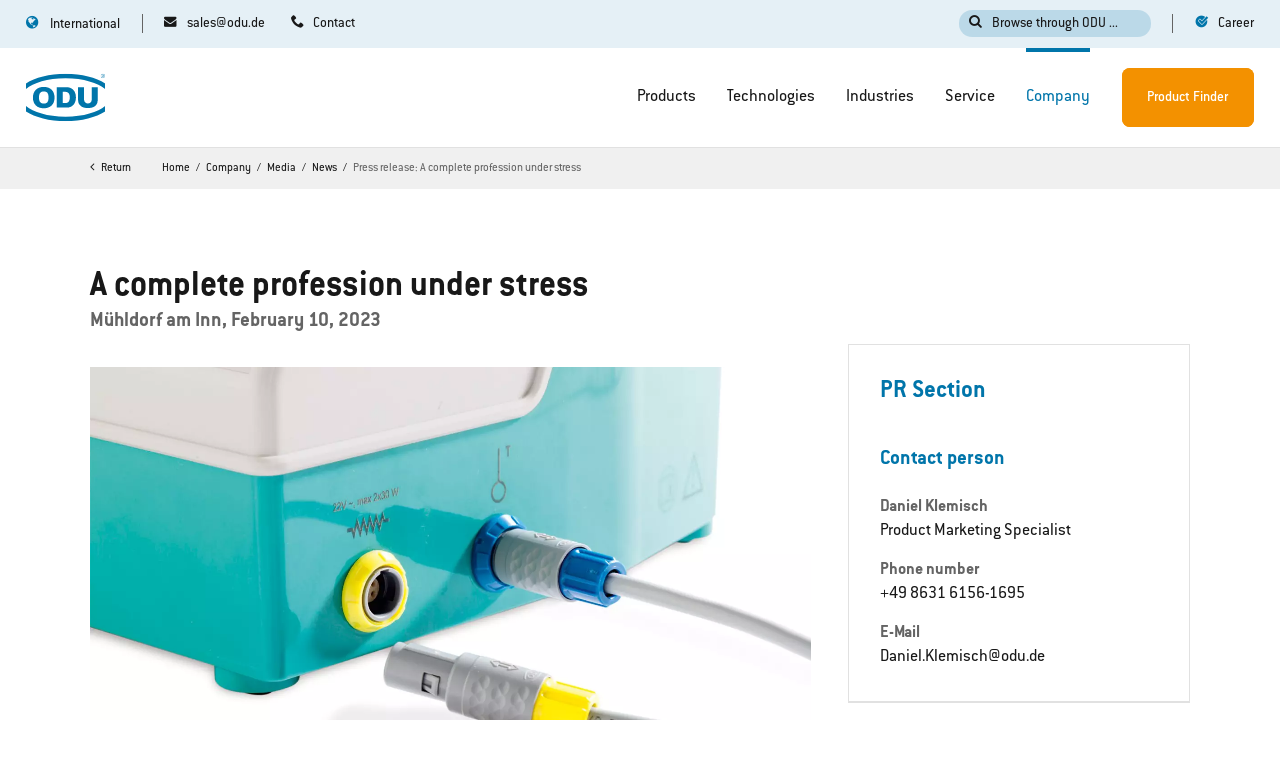

--- FILE ---
content_type: text/html; charset=utf-8
request_url: https://odu-connectors.com/news-center/news/a-complete-profession-under-stress-9681/
body_size: 14144
content:
<!DOCTYPE html>
<html lang="en">
<head>

<meta charset="utf-8">
<!-- 
	TYPO3 Website - Powered by Communiacs - www.communiacs.de

	This website is powered by TYPO3 - inspiring people to share!
	TYPO3 is a free open source Content Management Framework initially created by Kasper Skaarhoj and licensed under GNU/GPL.
	TYPO3 is copyright 1998-2026 of Kasper Skaarhoj. Extensions are copyright of their respective owners.
	Information and contribution at https://typo3.org/
-->



<title>Press release: A complete profession under stress</title>
<meta name="generator" content="TYPO3 CMS">
<meta name="viewport" content="width=device-width, initial-scale=1.0">
<meta property="og:image" content="https://odu-connectors.com/fileadmin/_processed_/0/3/csm_odu-news-230209-a-professional-group-under-stress.jpg_7dcdd0d46a.png">
<meta property="og:image:url" content="https://odu-connectors.com/fileadmin/_processed_/0/3/csm_odu-news-230209-a-professional-group-under-stress.jpg_7dcdd0d46a.png">
<meta property="og:image:width" content="1600">
<meta property="og:image:height" content="840">
<meta property="og:image" content="https://cdn.odu-connectors.com/image/095128161755/image_1m5jnp8g1h1mdbc8sjcjqtbk6j/-FWEBP,100">
<meta property="og:title" content="Press release: A complete profession under stress">
<meta name="twitter:card" content="summary">


<link rel="stylesheet" href="/_assets/369fecbaddba51f6af024f761a766400/Assets/css/app.1769152902.css" media="all">
<link rel="stylesheet" href="/typo3temp/assets/css/a411c0370a98bd8f3a24f3aa6ef5d0df.1760014006.css" media="all">






<link href='/_assets/369fecbaddba51f6af024f761a766400/Assets/fonts/ITCConduitforODU/ITCConduitforODU-Regular.otf' rel='preload' as='font' crossorigin='crossorigin' type='font/otf'>
        <link href='/_assets/369fecbaddba51f6af024f761a766400/Assets/fonts/ITCConduitforODU/ITCConduitforODU-Medium.otf' rel='preload' as='font' crossorigin='crossorigin' type='font/otf'>
        <link href='/_assets/369fecbaddba51f6af024f761a766400/Assets/fonts/ITCConduitforODU/ITCConduitforODU-Bold.otf' rel='preload' as='font' crossorigin='crossorigin' type='font/otf'>
        <link href='/_assets/369fecbaddba51f6af024f761a766400/Assets/fonts/icomoon/icomoon.woff?chga67' rel='preload' as='font' crossorigin='crossorigin' type='font/woff'>
        <link href='/_assets/369fecbaddba51f6af024f761a766400/Assets/fonts/icomoon/icomoon.ttf?chga67' rel='preload' as='font' crossorigin='crossorigin' type='font/ttf'>    <script id="Cookiebot" src="https://consent.cookiebot.com/uc.js" data-cbid="79dba1a6-e457-4e6a-a6f7-f7b1f25b91b5" data-framework="TCFv2.2" type="b3b66a6270121eb89d28a89f-text/javascript" async></script>      <script type="b3b66a6270121eb89d28a89f-text/javascript">      window.tx_theme = {};
      window.tx_theme.constants = {};
      window.tx_theme.constants.googlerecaptcha = {};        window.tx_theme.constants.googlerecaptcha.public_key = '6LeJobQaAAAAADfLkCLo2bArrGctkBeNLQ8bNJ45';      </script>      <script type="b3b66a6270121eb89d28a89f-text/javascript" src="https://www.google.com/recaptcha/api.js?render=6LeJobQaAAAAADfLkCLo2bArrGctkBeNLQ8bNJ45"></script>
<link rel="shortcut icon" type="image/png" href="/_assets/369fecbaddba51f6af024f761a766400/Assets/favicons/favicon.png">
<link rel="shortcut icon" type="image/png" href="/_assets/369fecbaddba51f6af024f761a766400/Assets/favicons/favicon-32.png" sizes="32x32">
<link rel="shortcut icon" type="image/png" href="/_assets/369fecbaddba51f6af024f761a766400/Assets/favicons/favicon-24.png" sizes="24x24">
<link rel="shortcut icon" type="image/png" href="/_assets/369fecbaddba51f6af024f761a766400/Assets/favicons/favicon-16.png" sizes="16x16">
<link rel="apple-touch-icon" sizes="57x57" href="/_assets/369fecbaddba51f6af024f761a766400/Assets/favicons/apple-touch-icon-57x57.png">
<link rel="apple-touch-icon" sizes="72x72" href="/_assets/369fecbaddba51f6af024f761a766400/Assets/favicons/apple-touch-icon-72x72.png">
<link rel="apple-touch-icon" sizes="76x76" href="/_assets/369fecbaddba51f6af024f761a766400/Assets/favicons/apple-touch-icon-76x76.png">
<link rel="apple-touch-icon" sizes="114x114" href="/_assets/369fecbaddba51f6af024f761a766400/Assets/favicons/apple-touch-icon-114x114.png">
<link rel="apple-touch-icon" sizes="120x120" href="/_assets/369fecbaddba51f6af024f761a766400/Assets/favicons/apple-touch-icon-120x120.png">
<link rel="apple-touch-icon" sizes="144x144" href="/_assets/369fecbaddba51f6af024f761a766400/Assets/favicons/apple-touch-icon-144x144.png">
<link rel="apple-touch-icon" sizes="152x152" href="/_assets/369fecbaddba51f6af024f761a766400/Assets/favicons/apple-touch-icon-152x152.png">

<!-- Google Tag Manager --><script data-cookieconsent="marketing" type="text/plain">(function(w,d,s,l,i){w[l]=w[l]||[];w[l].push({'gtm.start':
new Date().getTime(),event:'gtm.js'});var f=d.getElementsByTagName(s)[0],
j=d.createElement(s),dl=l!='dataLayer'?'&l='+l:'';j.async=true;j.src=
'https://www.googletagmanager.com/gtm.js?id='+i+dl;f.parentNode.insertBefore(j,f);
})(window,document,'script','dataLayer','GTM-W66547P');</script><!-- End Google Tag Manager -->      <script data-cookieconsent="marketing" type="text/plain" defer="defer" src="https://extend.vimeocdn.com/ga/126476181.js"></script>
<link rel="canonical" href="https://odu-connectors.com/news-center/news/a-complete-profession-under-stress-9681/"/>

<link rel="alternate" hreflang="en" href="https://odu-connectors.com/news-center/news/a-complete-profession-under-stress-9681/"/>
<link rel="alternate" hreflang="de" href="https://odu-connectors.com/de/aktuelles/news/eine-berufsgruppe-unter-stress-9681/"/>
<link rel="alternate" hreflang="ja" href="https://odu-connectors.com/ja/%E3%83%8B%E3%83%A5%E3%83%BC%E3%82%B9%E3%82%BB%E3%83%B3%E3%82%BF%E3%83%BC/%E8%A3%BD%E5%93%81%E4%BC%9A%E7%A4%BE%E3%82%B0%E3%83%AB%E3%83%BC%E3%83%97%E6%9C%80%E6%96%B0%E6%83%85%E5%A0%B1/a-complete-profession-under-stress-9681/"/>
<link rel="alternate" hreflang="zh" href="https://odu.com.cn/%E6%96%B0%E9%97%BB%E4%B8%AD%E5%BF%83/%E4%BA%A7%E5%93%81%E5%8F%8A%E5%85%AC%E5%8F%B8%E9%9B%86%E5%9B%A2%E5%8A%A8%E6%80%81/a-complete-profession-under-stress-9681/"/>
<link rel="alternate" hreflang="ko" href="https://odu-connectors.com/ko/%EB%89%B4%EC%8A%A4-%EC%84%BC%ED%84%B0/%EC%83%88%EC%86%8C%EC%8B%9D/a-complete-profession-under-stress-9681/"/>
<link rel="alternate" hreflang="fr" href="https://odu-connectors.com/fr/centre-dinformation/actualites/a-complete-profession-under-stress-9681/"/>
<link rel="alternate" hreflang="it" href="https://odu-connectors.com/it/centro-informazioni/news/i-connettori-odu-sono-daiuto-al-personale-sanitario-9681/"/>
<link rel="alternate" hreflang="en-gb" href="https://odu-connectors.com/uk/news-centre/news/a-complete-profession-under-stress-9681/"/>
<link rel="alternate" hreflang="da" href="https://odu-connectors.com/da/news-center/news/a-complete-profession-under-stress-9681/"/>
<link rel="alternate" hreflang="sv" href="https://odu-connectors.com/sv/news-center/news/a-complete-profession-under-stress-9681/"/>
<link rel="alternate" hreflang="en-us" href="https://odu-connectors.com/us/news-center/news/a-complete-profession-under-stress-9681/"/>
<link rel="alternate" hreflang="x-default" href="https://odu-connectors.com/news-center/news/a-complete-profession-under-stress-9681/"/>
<script type="application/ld+json" id="ext-schema-jsonld">{"@context":"https://schema.org/","@type":"WebPage"}</script>
</head>
<body class="site-211 page-9681 level-5 template-default"><!-- Google Tag Manager (noscript) -->
<noscript><iframe src="https://www.googletagmanager.com/ns.html?id=GTM-W66547P"
height="0" width="0" style="display:none;visibility:hidden"></iframe></noscript>
<!-- End Google Tag Manager (noscript) -->
<div class="page page--theme-default -page-menu-nav-bg-menu-bar-default">
    


  
      
    

  

  

  

  

  

  

  

  

  

  


<div class="module-nav module-nav--country-suggestor" style="display: none;">
  <div class="country-suggestor-bg"></div>
  <div class="country-suggestor-wrapper">
    <select id="country-suggestor-country">
      <option value=""></option>
      
        
            
            

            
            

            <option
              value="*"
              disabled
              data-active="1"
              data-link="/news-center/news/a-complete-profession-under-stress-9681/"
              data-flag="flags-int"
              data-headline="You are currently on&lt;br&gt;odu-connectors.com"
              data-button-change-label="Go to odu-connectors.com"
              data-button-stay-label="Stay on odu-connectors.com">International</option>
          
      
        
            
            

            
            

            <option
              value="DE,AT,CH"
              disabled
              data-active="0"
              data-link="/de/aktuelles/news/eine-berufsgruppe-unter-stress-9681/"
              data-flag="flags-de-at-ch"
              data-headline="Du befindest dich gerade auf&lt;br&gt;odu-connectors.com"
              data-button-change-label="Zu odu-connectors.com/de wechseln"
              data-button-stay-label="Auf odu-connectors.com bleiben">D-A-CH</option>
          
      
        
            
            

            
            

            <option
              value="JP"
              disabled
              data-active="0"
              data-link="/ja/%E3%83%8B%E3%83%A5%E3%83%BC%E3%82%B9%E3%82%BB%E3%83%B3%E3%82%BF%E3%83%BC/%E8%A3%BD%E5%93%81%E4%BC%9A%E7%A4%BE%E3%82%B0%E3%83%AB%E3%83%BC%E3%83%97%E6%9C%80%E6%96%B0%E6%83%85%E5%A0%B1/a-complete-profession-under-stress-9681/"
              data-flag="flags-jp"
              data-headline="あなたは現在、odu-connectors.com。"
              data-button-change-label="odu-connectors.com/ja に切り替えます"
              data-button-stay-label="odu-connectors.com に滞在する">日本</option>
          
      
        
            
            

            
            

            <option
              value="CN"
              disabled
              data-active="0"
              data-link="https://odu.com.cn/%E6%96%B0%E9%97%BB%E4%B8%AD%E5%BF%83/%E4%BA%A7%E5%93%81%E5%8F%8A%E5%85%AC%E5%8F%B8%E9%9B%86%E5%9B%A2%E5%8A%A8%E6%80%81/a-complete-profession-under-stress-9681/"
              data-flag="flags-cn"
              data-headline="你目前在 odu-connectors.com"
              data-button-change-label="转到 odu.com.cn"
              data-button-stay-label="留在 odu-connectors.com 上">中国</option>
          
      
        
            
            

            
            

            <option
              value="KR"
              disabled
              data-active="0"
              data-link="/ko/%EB%89%B4%EC%8A%A4-%EC%84%BC%ED%84%B0/%EC%83%88%EC%86%8C%EC%8B%9D/a-complete-profession-under-stress-9681/"
              data-flag="flags-kr"
              data-headline="현재 odu-connectors.com 에 있습니다."
              data-button-change-label="odu-connectors.com/ko 로 이동"
              data-button-stay-label="odu-connectors.com 에서 계속">한국어</option>
          
      
        
            
            

            
            

            <option
              value="FR"
              disabled
              data-active="0"
              data-link="/fr/centre-dinformation/actualites/a-complete-profession-under-stress-9681/"
              data-flag="flags-fr"
              data-headline="Tu te trouves actuellement sur odu-connectors.com"
              data-button-change-label="Passer à odu-connectors.com/fr"
              data-button-stay-label="Rester sur odu-connectors.com">France</option>
          
      
        
            
            

            
            

            <option
              value="IT"
              disabled
              data-active="0"
              data-link="/it/centro-informazioni/news/i-connettori-odu-sono-daiuto-al-personale-sanitario-9681/"
              data-flag="flags-it"
              data-headline="Sei attualmente su odu-connectors.com"
              data-button-change-label="Passare a odu-connectors.com/it"
              data-button-stay-label="Rimani su odu-connectors.com">Italia</option>
          
      
        
            
            

            
            

            <option
              value="GB"
              disabled
              data-active="0"
              data-link="/uk/news-centre/news/a-complete-profession-under-stress-9681/"
              data-flag="flags-gb"
              data-headline="You are currently on&lt;br&gt;odu-connectors.com"
              data-button-change-label="Go to odu-connectors.com/uk"
              data-button-stay-label="Stay on odu-connectors.com">UK</option>
          
      
        
            
            

            
            

            <option
              value="DK"
              disabled
              data-active="0"
              data-link="/da/news-center/news/a-complete-profession-under-stress-9681/"
              data-flag="flags-dk"
              data-headline="You are currently on&lt;br&gt;odu-connectors.com"
              data-button-change-label="Go to odu-connectors.com/da"
              data-button-stay-label="Stay on odu-connectors.com">Denmark</option>
          
      
        
            
            

            
            

            <option
              value="SE"
              disabled
              data-active="0"
              data-link="/sv/news-center/news/a-complete-profession-under-stress-9681/"
              data-flag="flags-se"
              data-headline="You are currently on&lt;br&gt;odu-connectors.com"
              data-button-change-label="Go to odu-connectors.com/sv"
              data-button-stay-label="Stay on odu-connectors.com">Sweden</option>
          
      
        
            
            

            
            

            <option
              value="US,CA,MX"
              disabled
              data-active="0"
              data-link="/us/news-center/news/a-complete-profession-under-stress-9681/"
              data-flag="flags-us"
              data-headline="You are currently on&lt;br&gt;odu-connectors.com"
              data-button-change-label="Go to odu-connectors.com/us"
              data-button-stay-label="Stay on odu-connectors.com">USA</option>
          
      
    </select>

    <div class="country-suggestor__label">
      <span class="heading delta"></span>
    </div>
    <div class="country-suggestor__content">
      <div class="content__actions">
        <a href="" class="btn -btn-alpha action__change">
          <span></span>
        </a>
        <span class="btn -btn-grey-inverted action__stay flags-int">
          <span></span>
        </span>
      </div>
    </div>
  </div>
</div>

    <!-- header -->
    <header class="page__header page__header--theme-light -meta-scroll">
  <div class="header-wrapper">
    <div class="header__topbar">
      <div class="topbar__topbar -max-width-limited-header">
        <div class="topbar__col topbar__col--left">
          
            <nav class="module-nav module-nav--contact">
              



  
  
      
      <!-- if menu lvl ungleich 2 STANDARD WIE VORHER -->
      
          
  
      <ul class="module-nav__lvl1 ">
        
        
        
          
            
          
            
          
        
        
          
          <li class="module-nav__item -small">
            <a data-pagename="sales@odu.de" data-pageuid="604" href="mailto:sales@odu.de?bcc=marketing%40odu.de" class="icon-mail-before">
            <span class="">
              sales@odu.de
            </span>
            </a>
            
  

          </li>
          
        
          
          <li class="module-nav__item -small">
            <a data-pagename="Contact" data-pageuid="326" href="/contact/" class="icon-phone-before">
            <span class="">
              Contact
            </span>
            </a>
            
  

          </li>
          
        
        
      </ul>
    

        
    





            </nav>
          
        </div>
        <div class="topbar__col topbar__col--right">
          
            <div class="module-searchbar">
              <div class="search__button">
                <span class="icon-search-before">Browse through ODU ...</span>
              </div>
              <div class="module-overlay module-overlay--search">
  
  <div class="overlay__overlay">
    <div class="overlay__background"></div>
    <div class="overlay__content">
      <div class="overlay__close"></div>
      <div class="content-wrapper">
        
  <div class="search__form">
    
      <div class="form__form form__form--product-finder">
        <div class="form__header">
          <span class="heading gamma -color-white">Search Product Finder</span>
        </div>
        <form action="https://odu-connectors.com/find-your-product/results/">
          <div class="form-group">
            <div class="input -optional">
              <input type="text" id="search" name="searchTerm" class="form-control">
              <div class="input-background">
                <label for="search" class="control-label">Enter part number or description</label>
              </div>
            </div>
          </div>
          <button type="submit" class="icon-product-finder-before"></button>
        </form>
        
          <div class="form__suggestions">
            <div class="suggestions__header">
              <span class="heading epsilon -color-white">Popular searches</span>
            </div>
            <div class="suggestions__list">
              
                <a href="https://odu-connectors.com/find-your-product/?searchTerm=611.124.105.923.000" rel="nofollow" class="list__item">
                  <span>611.124.105.923.000</span>
                </a>
              
                <a href="https://odu-connectors.com/find-your-product/?searchTerm=
G12*" rel="nofollow" class="list__item">
                  <span>
G12*</span>
                </a>
              
                <a href="https://odu-connectors.com/find-your-product/?searchTerm=
Fiber Optic" rel="nofollow" class="list__item">
                  <span>
Fiber Optic</span>
                </a>
              
                <a href="https://odu-connectors.com/find-your-product/?searchTerm=
tool" rel="nofollow" class="list__item">
                  <span>
tool</span>
                </a>
              
            </div>
          </div>
        
      </div>
    
    <div class="form__form form__form--indexed-search">
      <div class="form__header">
        <span class="heading gamma -color-white">Search website</span>
      </div>
      <form id="tx-solr-search-form-pi-results" action="/search/">
        <input type="hidden" name="L" value="0"/>
        <input type="hidden" name="id" value="736" />
        <div class="form-group">
          <div class="input -optional">
            <input type="text" id="search-word" name="q" class="form-control tx-solr-suggest">
            <div class="input-background">
              <label for="search" class="control-label">Enter keyword</label>
            </div>
          </div>
        </div>
        <button type="submit" class="icon-search-before"></button>
      </form>
      
        <div class="form__suggestions">
          <div class="suggestions__header">
            <span class="heading epsilon -color-white">Popular searches</span>
          </div>
          <div class="suggestions__list">
            
              <a href="/search/?L=0&id=736&q=rohs" rel="nofollow" class="list__item">
                <span>rohs</span>
              </a>
            
              <a href="/search/?L=0&id=736&q=
cable assembly" rel="nofollow" class="list__item">
                <span>
cable assembly</span>
              </a>
            
              <a href="/search/?L=0&id=736&q=
high voltage" rel="nofollow" class="list__item">
                <span>
high voltage</span>
              </a>
            
              <a href="/search/?L=0&id=736&q=
aerospace" rel="nofollow" class="list__item">
                <span>
aerospace</span>
              </a>
            
          </div>
        </div>
      
    </div>
  </div>

      </div>
    </div>
  </div>
</div>

            </div>
          
          
        </div>
      </div>
    </div>
    <div class="header__header">
      <div class="col-wrapper -max-width-limited-header">
        <div class="col">
          
            <nav class="module-nav module-nav--language-switch">
              



  
      
    

  
      
    

  
      
    

  
      
    

  
      
    

  
      
    

  
      
    

  
      
    

  
      
    

  
      
    

  
      
    


<div class="module-nav module-nav--lang" >
  <div class="nav__lang">
    
      
        <div class="nav__current">
          <div class="icon-globe-before current__flag flags-int">
            <span class="flag__label flag__label--mobile bold">EN</span>
            <span class="flag__label flag__label--desktop meta">International</span>
          </div>
        </div>
      
    
      
    
      
    
      
    
      
    
      
    
      
    
      
    
      
    
      
    
      
    
    <nav class="nav__available">
      <div class="nav__available__wrapper">
        <div class="available__header">
          <div class="header__title"><span class="bold heading gamma">Choose a country:</span></div>
          <div class="header__close-icon"><span></span></div>
        </div>
        <div class="available__langs">
          
            
          
            
                <div class="available__lang">
                  <a href="/de/aktuelles/news/eine-berufsgruppe-unter-stress-9681/">
                    <div class="lang__flag flags-de-at-ch">
                      <span class="flag__label meta -color-text-alpha">D-A-CH</span>
                    </div>
                  </a>
                </div>
              
          
            
                <div class="available__lang">
                  <a href="/ja/%E3%83%8B%E3%83%A5%E3%83%BC%E3%82%B9%E3%82%BB%E3%83%B3%E3%82%BF%E3%83%BC/%E8%A3%BD%E5%93%81%E4%BC%9A%E7%A4%BE%E3%82%B0%E3%83%AB%E3%83%BC%E3%83%97%E6%9C%80%E6%96%B0%E6%83%85%E5%A0%B1/a-complete-profession-under-stress-9681/">
                    <div class="lang__flag flags-jp">
                      <span class="flag__label meta -color-text-alpha">日本</span>
                    </div>
                  </a>
                </div>
              
          
            
                <div class="available__lang">
                  <a href="https://odu.com.cn/%E6%96%B0%E9%97%BB%E4%B8%AD%E5%BF%83/%E4%BA%A7%E5%93%81%E5%8F%8A%E5%85%AC%E5%8F%B8%E9%9B%86%E5%9B%A2%E5%8A%A8%E6%80%81/a-complete-profession-under-stress-9681/">
                    <div class="lang__flag flags-cn">
                      <span class="flag__label meta -color-text-alpha">中国</span>
                    </div>
                  </a>
                </div>
              
          
            
                <div class="available__lang">
                  <a href="/ko/%EB%89%B4%EC%8A%A4-%EC%84%BC%ED%84%B0/%EC%83%88%EC%86%8C%EC%8B%9D/a-complete-profession-under-stress-9681/">
                    <div class="lang__flag flags-kr">
                      <span class="flag__label meta -color-text-alpha">한국어</span>
                    </div>
                  </a>
                </div>
              
          
            
                <div class="available__lang">
                  <a href="/fr/centre-dinformation/actualites/a-complete-profession-under-stress-9681/">
                    <div class="lang__flag flags-fr">
                      <span class="flag__label meta -color-text-alpha">France</span>
                    </div>
                  </a>
                </div>
              
          
            
                <div class="available__lang">
                  <a href="/it/centro-informazioni/news/i-connettori-odu-sono-daiuto-al-personale-sanitario-9681/">
                    <div class="lang__flag flags-it">
                      <span class="flag__label meta -color-text-alpha">Italia</span>
                    </div>
                  </a>
                </div>
              
          
            
                <div class="available__lang">
                  <a href="/uk/news-centre/news/a-complete-profession-under-stress-9681/">
                    <div class="lang__flag flags-gb">
                      <span class="flag__label meta -color-text-alpha">UK</span>
                    </div>
                  </a>
                </div>
              
          
            
                <div class="available__lang">
                  <a href="/da/news-center/news/a-complete-profession-under-stress-9681/">
                    <div class="lang__flag flags-dk">
                      <span class="flag__label meta -color-text-alpha">Denmark</span>
                    </div>
                  </a>
                </div>
              
          
            
                <div class="available__lang">
                  <a href="/sv/news-center/news/a-complete-profession-under-stress-9681/">
                    <div class="lang__flag flags-se">
                      <span class="flag__label meta -color-text-alpha">Sweden</span>
                    </div>
                  </a>
                </div>
              
          
            
                <div class="available__lang">
                  <a href="/us/news-center/news/a-complete-profession-under-stress-9681/">
                    <div class="lang__flag flags-us">
                      <span class="flag__label meta -color-text-alpha">USA</span>
                    </div>
                  </a>
                </div>
              
          
          <div class="available__lang--placeholder"></div>
          <div class="available__lang--placeholder"></div>
        </div>
      </div>
    </nav>
  </div>
</div>



            </nav>
          
          <div class="module-logo">
            <a href="/">      <svg xmlns="http://www.w3.org/2000/svg" xmlns:xlink="http://www.w3.org/1999/xlink" width="86" height="53" viewBox="0 0 86 53" aria-label="ODU Connectors">
        <defs>
          <polygon id="odu-logo-a" points=".309 .969 5.04 .969 5.04 5.706 .309 5.706"/>
          <polygon id="odu-logo-c" points=".001 .689 85.04 .689 85.04 16.999 .001 16.999"/>
          <polygon id="odu-logo-e" points=".001 .969 85.039 .969 85.039 17.279 .001 17.279"/>
        </defs>
        <g fill="none" fill-rule="evenodd">
          <path fill="#0075AA" d="M62.4215 15.6126L56.0185 15.6126 56.0185 29.4846C56.0285 32.2046 57.1835 34.2756 58.9325 35.6996 60.6805 37.1226 63.2315 37.8396 66.5835 37.8496 69.9335 37.8396 72.4745 37.1226 74.2065 35.6996 75.9365 34.2756 77.0805 32.2046 77.0895 29.4846L77.0895 15.6126 70.6885 15.6126 70.6895 28.9326C70.6895 31.1516 68.8315 32.9606 66.5535 32.9606 64.2815 32.9606 62.4125 31.1426 62.4165 28.9396L62.4215 15.6126zM53.7145 26.4168C53.5455 15.9798 45.1745 15.5378 45.1745 15.5378L33.1065 15.5378 33.1065 37.2948 45.1745 37.2948C45.1745 37.2948 53.5455 36.8508 53.7145 26.4168M47.0625 26.4458C47.1995 32.7618 42.6345 32.4878 42.6345 32.4878L39.4515 32.4878 39.4515 20.4528 42.6345 20.4528C42.6345 20.4528 47.1995 20.1298 47.0625 26.4458M7.4479 26.5994C7.4839 30.1854 8.5239 32.9904 10.5709 35.0114 12.6159 37.0334 15.4549 38.0644 19.0859 38.0964 22.7139 38.0644 25.5469 37.0334 27.5829 35.0114 29.6209 32.9904 30.6559 30.1854 30.6899 26.5994 30.6559 23.0134 29.6209 20.2094 27.5829 18.1884 25.5469 16.1644 22.7139 15.1374 19.0859 15.1014 15.4549 15.1374 12.6159 16.1644 10.5709 18.1884 8.5239 20.2094 7.4839 23.0134 7.4479 26.5994M13.9579 26.5094C13.9459 24.2854 14.3579 22.6394 15.1909 21.5674 16.0239 20.4954 17.3339 19.9644 19.1179 19.969365 20.9009 19.9644 22.2039 20.4954 23.0259 21.5674 23.8479 22.6394 24.2549 24.2854 24.2419 26.5094 24.2549 28.7344 23.8479 30.3824 23.0259 31.4534 22.2039 32.5254 20.9009 33.0574 19.1179 33.0514502 17.3339 33.0574 16.0239 32.5254 15.1909 31.4534 14.3579 30.3824 13.9459 28.7344 13.9579 26.5094M82.0583 3.262L82.7803 3.262C82.9313 3.262 83.0523 3.247 83.1393 3.215 83.2253 3.182 83.2893 3.132 83.3343 3.062 83.3803 2.992 83.4013 2.916 83.4013 2.835 83.4013 2.715 83.3583 2.616 83.2703 2.538 83.1853 2.461 83.0493 2.422 82.8603 2.422L82.0583 2.422 82.0583 3.262zM81.7203 4.679L81.7203 2.141 82.8473 2.141C83.0733 2.141 83.2453 2.165 83.3613 2.21 83.4803 2.256 83.5733 2.337 83.6433 2.453 83.7143 2.567 83.7483 2.695 83.7483 2.835 83.7483 3.015 83.6913 3.167 83.5743 3.29 83.4583 3.413 83.2783 3.491 83.0333 3.526 83.1253 3.567 83.1913 3.609 83.2383 3.651 83.3353 3.741 83.4303 3.854 83.5153 3.988L83.9553 4.679 83.5363 4.679 83.2003 4.151C83.1013 4 83.0223 3.883 82.9573 3.802 82.8943 3.721 82.8373 3.664 82.7873 3.632 82.7363 3.6 82.6853 3.577 82.6343 3.565 82.5953 3.556 82.5343 3.552 82.4463 3.552L82.0583 3.552 82.0583 4.679 81.7203 4.679z"/>
          <g transform="translate(80 .032)">
            <mask id="odu-logo-b" fill="#fff">
              <use xlink:href="#odu-logo-a"/>
            </mask>
            <path fill="#0075AA" d="M2.6715,0.9687 C2.3535,0.9697 2.0535,1.0257 1.7785,1.1407 C1.5005,1.2537 1.2505,1.4197 1.0295,1.6367 C0.7935,1.8707 0.6155,2.1327 0.4925,2.4237 C0.3725,2.7157 0.3115,3.0197 0.3095,3.3367 C0.3115,3.6467 0.3685,3.9427 0.4845,4.2227 C0.6015,4.5027 0.7705,4.7567 0.9895,4.9867 C1.2195,5.2207 1.4775,5.3997 1.7605,5.5207 C2.0475,5.6427 2.3515,5.7047 2.6715,5.7057 C2.9775,5.7047 3.2745,5.6457 3.5605,5.5297 C3.8405,5.4127 4.1045,5.2427 4.3395,5.0177 C4.5675,4.7987 4.7385,4.5447 4.8585,4.2607 C4.9785,3.9737 5.0375,3.6677 5.0395,3.3367 C5.0375,3.0217 4.9835,2.7217 4.8725,2.4397 C4.7605,2.1577 4.5955,1.9057 4.3775,1.6817 C4.1485,1.4467 3.8895,1.2697 3.6005,1.1497 C3.3095,1.0297 2.9995,0.9687 2.6715,0.9687 M2.6785,1.3177 C2.9545,1.3187 3.2165,1.3707 3.4595,1.4737 C3.7035,1.5757 3.9255,1.7267 4.1215,1.9257 C4.3095,2.1167 4.4495,2.3317 4.5445,2.5707 C4.6425,2.8107 4.6905,3.0677 4.6905,3.3367 C4.6905,3.6157 4.6395,3.8767 4.5375,4.1207 C4.4345,4.3647 4.2885,4.5817 4.0955,4.7687 C3.8965,4.9577 3.6765,5.1027 3.4345,5.2007 C3.1915,5.2997 2.9365,5.3487 2.6715,5.3497 C2.4005,5.3487 2.1415,5.2957 1.8975,5.1907 C1.6535,5.0877 1.4335,4.9347 1.2395,4.7357 C1.0505,4.5407 0.9075,4.3257 0.8105,4.0897 C0.7135,3.8527 0.6665,3.6017 0.6635,3.3367 C0.6665,3.0667 0.7175,2.8057 0.8185,2.5577 C0.9215,2.3117 1.0725,2.0867 1.2745,1.8867 C1.4625,1.6997 1.6765,1.5587 1.9115,1.4637 C2.1475,1.3667 2.4025,1.3187 2.6785,1.3177" mask="url(#odu-logo-b)"/>
          </g>
          <g transform="translate(0 35.032)">
            <mask id="odu-logo-d" fill="#fff">
              <use xlink:href="#odu-logo-c"/>
            </mask>
            <path fill="#0075AA" d="M0.0006,0.6948 L0.0006,6.6358 C9.6246,12.9218 25.0836,16.9998 42.5166,16.9998 C59.9536,16.9998 75.4166,12.9198 85.0396,6.6298 L85.0396,0.6888 C77.2876,7.0688 61.9186,12.1968 42.5166,12.1968 C23.1206,12.1968 7.7566,7.0718 0.0006,0.6948" mask="url(#odu-logo-d)"/>
          </g>
          <g transform="translate(0 .032)">
            <mask id="odu-logo-f" fill="#fff">
              <use xlink:href="#odu-logo-e"/>
            </mask>
            <path fill="#0075AA" d="M42.5163,0.9687 C25.0833,0.9687 9.6243,5.0457 -0.0007,11.3317 L-0.0007,17.2727 C7.7563,10.8957 23.1203,5.7717 42.5163,5.7717 C61.9173,5.7717 77.2873,10.8987 85.0393,17.2787 L85.0393,11.3377 C75.4163,5.0477 59.9533,0.9687 42.5163,0.9687" mask="url(#odu-logo-f)"/>
          </g>
        </g>
      </svg></a>
          </div>
          <div class="module-nav module-nav--mobile">
            <div class="module-nav module-nav--hamburger">
              <div class="hamburger__icon">
                <div class="line"></div>
                <div class="line"></div>
                <div class="line"></div>
              </div>
              <span class="hamburger__text">Menu</span>
            </div>
            <div class="module-nav-wrapper">
              <div class="module-nav module-nav--header">
              </div>
              
                  <div class="main__default" data-return="Return" data-overview="Overview">
                    <nav class="module-nav module-nav--main">
                      <div class="nav__main">
                        
                            



  
  
      
      <!-- if menu lvl ungleich 2 STANDARD WIE VORHER -->
      
          
  
      <ul class="module-nav__lvl1 ">
        
        
        
          
            
              
                
                  
                
              
                
                  
                
              
                
                  
                
              
                
                  
                
              
            
          
            
              
                
                  
                
              
                
                  
                
              
                
                  
                
              
                
              
                
              
                
                  
                
              
                
              
                
              
            
          
            
              
                
                  
                
              
                
                  
                
              
                
                  
                
              
                
                  
                
              
                
              
            
          
            
              
                
                  
                
              
                
                  
                
              
            
          
            
              
                
                  
                
              
                
                  
                
              
                
                  
                
              
            
          
        
        
          
          <li class="module-nav__item module-nav__item--hasSubpages -big">
            <a data-pagename="Products" data-pageuid="237" href="/products/">
            <span class="">
              Products
            </span>
            </a>
            
  
    
        
            
  
      
      <!-- if menu lvl ungleich 2 STANDARD WIE VORHER -->
      
          
              <div class="module-nav__lvl2 module-nav__lvl2--mega-menu-wrapper -has-image">
                <div class="module-nav__lvl2--mega-menu-inner-wrapper -max-width-limited-header">
                  
  
      <ul class="module-nav__lvl2 ">
        
        
        
        
          
            
          
          <li class="module-nav__item module-nav__item--hasSubpages -small">
            <a data-pagename="Circular Connectors" data-pageuid="296" href="/products/circular-connectors/">
            <span class="">
              Circular Connectors
            </span>
            </a>
            
  
    
        
  
      
      <!-- if menu lvl ungleich 2 STANDARD WIE VORHER -->
      
          
  
      <ul class="module-nav__lvl3 ">
        
        
        
        
          
          <li class="module-nav__item -small">
            <a data-pagename="ODU MINI-SNAP®" data-pageuid="379" href="/products/circular-connectors/odu-mini-snap/">
            <span class="">
              ODU MINI-SNAP®
            </span>
            </a>
            
  

          </li>
          
        
          
          <li class="module-nav__item -small">
            <a data-pagename="ODU MEDI-SNAP®" data-pageuid="400" href="/products/circular-connectors/odu-medi-snap/">
            <span class="">
              ODU MEDI-SNAP®
            </span>
            </a>
            
  

          </li>
          
        
          
          <li class="module-nav__item -small">
            <a data-pagename="ODU MINI-MED®" data-pageuid="403" href="/products/circular-connectors/odu-mini-med/">
            <span class="">
              ODU MINI-MED®
            </span>
            </a>
            
  

          </li>
          
        
          
          <li class="module-nav__item -small">
            <a data-pagename="ODU AMC®" data-pageuid="406" href="/products/circular-connectors/odu-amc/">
            <span class="">
              ODU AMC®
            </span>
            </a>
            
  

          </li>
          
        
          
          <li class="module-nav__item -small">
            <a data-pagename="ODU AMC® Series T" data-pageuid="402" href="/products/circular-connectors/odu-amc-series-t/">
            <span class="">
              ODU AMC® Series T
            </span>
            </a>
            
  

          </li>
          
        
          
          <li class="module-nav__item -small">
            <a data-pagename="ODU AMC® High-Density" data-pageuid="468" href="/products/circular-connectors/odu-amc-high-density/">
            <span class="">
              ODU AMC® High-Density
            </span>
            </a>
            
  

          </li>
          
        
          
          <li class="module-nav__item -small">
            <a data-pagename="ODU AMC® Easy-Clean" data-pageuid="467" href="/products/circular-connectors/odu-amc-easy-clean/">
            <span class="">
              ODU AMC® Easy-Clean
            </span>
            </a>
            
  

          </li>
          
        
          
          <li class="module-nav__item -small">
            <a data-pagename="ODU AMC® Threaded" data-pageuid="401" href="/products/circular-connectors/odu-amc-threaded/">
            <span class="">
              ODU AMC® Threaded
            </span>
            </a>
            
  

          </li>
          
        
          
          <li class="module-nav__item -small">
            <a data-pagename="ODU AMC® NP" data-pageuid="8991" href="/products/circular-connectors/odu-amc-np/">
            <span class="">
              ODU AMC® NP
            </span>
            </a>
            
  

          </li>
          
        
        
      </ul>
    

        
    

      
  

          </li>
          
        
          
            
          
          <li class="module-nav__item module-nav__item--hasSubpages -small">
            <a data-pagename="Modular Connectors" data-pageuid="297" href="/products/modular-connectors/">
            <span class="">
              Modular Connectors
            </span>
            </a>
            
  
    
        
  
      
      <!-- if menu lvl ungleich 2 STANDARD WIE VORHER -->
      
          
  
      <ul class="module-nav__lvl3 ">
        
        
        
        
          
          <li class="module-nav__item -small">
            <a data-pagename="ODU-MAC® Blue-Line" data-pageuid="984" href="/products/modular-connectors/odu-mac-blue-line/">
            <span class="">
              ODU-MAC® Blue-Line
            </span>
            </a>
            
  

          </li>
          
        
          
          <li class="module-nav__item -small">
            <a data-pagename="ODU-MAC® White-Line" data-pageuid="502" href="/products/modular-connectors/odu-mac-white-line/">
            <span class="">
              ODU-MAC® White-Line
            </span>
            </a>
            
  

          </li>
          
        
          
          <li class="module-nav__item -small">
            <a data-pagename="ODU-MAC® Silver-Line" data-pageuid="501" href="/products/modular-connectors/odu-mac-silver-line/">
            <span class="">
              ODU-MAC® Silver-Line
            </span>
            </a>
            
  

          </li>
          
        
          
          <li class="module-nav__item -small">
            <a data-pagename="ODU DOCK Silver-Line" data-pageuid="504" href="/products/modular-connectors/odu-dock-silver-line/">
            <span class="">
              ODU DOCK Silver-Line
            </span>
            </a>
            
  

          </li>
          
        
          
          <li class="module-nav__item -small">
            <a data-pagename="ODU-MAC® Power Connector" data-pageuid="10791" href="/products/modular-connectors/odu-mac-power-connector/">
            <span class="">
              ODU-MAC® Power Connector
            </span>
            </a>
            
  

          </li>
          
        
          
          <li class="module-nav__item -small">
            <a data-pagename="ODU-MAC® Black-Line / Mass Interconnect" data-pageuid="505" href="https://odu-interconnect.com/" target="_blank">
            <span class="">
              ODU-MAC® Black-Line / Mass Interconnect
            </span>
            </a>
            
  

          </li>
          
        
        
      </ul>
    

        
    

      
  

          </li>
          
        
          
            
          
          <li class="module-nav__item module-nav__item--hasSubpages -small">
            <a data-pagename="Electrical Contacts" data-pageuid="298" href="/products/electrical-contacts/">
            <span class="">
              Electrical Contacts
            </span>
            </a>
            
  
    
        
  
      
      <!-- if menu lvl ungleich 2 STANDARD WIE VORHER -->
      
          
  
      <ul class="module-nav__lvl3 ">
        
        
        
        
          
          <li class="module-nav__item -small">
            <a data-pagename="ODU LAMTAC®" data-pageuid="497" href="/products/electrical-contacts/odu-lamtac/">
            <span class="">
              ODU LAMTAC®
            </span>
            </a>
            
  

          </li>
          
        
          
          <li class="module-nav__item -small">
            <a data-pagename="ODU SPRINGTAC®" data-pageuid="496" href="/products/electrical-contacts/odu-springtac/">
            <span class="">
              ODU SPRINGTAC®
            </span>
            </a>
            
  

          </li>
          
        
          
          <li class="module-nav__item -small">
            <a data-pagename="ODU SPRINGTAC® Flatsocket" data-pageuid="498" href="/products/electrical-contacts/odu-springtac-flatsocket/">
            <span class="">
              ODU SPRINGTAC® Flatsocket
            </span>
            </a>
            
  

          </li>
          
        
          
          <li class="module-nav__item -small">
            <a data-pagename="ODU TURNTAC®" data-pageuid="499" href="/products/electrical-contacts/odu-turntac/">
            <span class="">
              ODU TURNTAC®
            </span>
            </a>
            
  

          </li>
          
        
        
      </ul>
    

        
    

      
  

          </li>
          
        
          
            
          
          <li class="module-nav__item module-nav__item--hasSubpages -small">
            <a data-pagename="Inspiration" data-pageuid="11498" href="/products/inspiration/">
            <span class="">
              Inspiration
            </span>
            </a>
            
  
    
        
  
      
      <!-- if menu lvl ungleich 2 STANDARD WIE VORHER -->
      
          
  
      <ul class="module-nav__lvl3 ">
        
        
        
        
          
          <li class="module-nav__item -small">
            <a data-pagename="New arrivals" data-pageuid="9499" href="/products/new-arrivals/">
            <span class="">
              New arrivals
            </span>
            </a>
            
  

          </li>
          
        
          
          <li class="module-nav__item -small">
            <a data-pagename="Products you dream of" data-pageuid="9601" href="/products/products-you-dream-of/">
            <span class="">
              Products you dream of
            </span>
            </a>
            
  

          </li>
          
        
          
          <li class="module-nav__item -small">
            <a data-pagename="Custom solutions" data-pageuid="300" href="/products/custom-solutions/">
            <span class="">
              Custom solutions
            </span>
            </a>
            
  

          </li>
          
        
        
      </ul>
    

        
    

      
  

          </li>
          
              
            
        
        
          
            <li class="module-nav__item module-nav__item--placeholder"></li>
          
            <li class="module-nav__item module-nav__item--placeholder"></li>
          
            <li class="module-nav__item module-nav__item--placeholder"></li>
          
        
      </ul>
    

                  
                    <div class="mega-menu-image">
                      <img src="https://cdn.odu-connectors.com/image/095128161755/image_ebeuo151jl3475bh2p77hh4g0m/-FWEBP,100" width="800" height="620" alt="" />
                      <div class="mega-menu-image-content">
                        <div class="mega-menu-image-content-heading">
                          <span class="heading delta -centered">Find your matching solution</span>
                          <span class="heading epsilon -centered">Your suitable product category in a few clicks.</span>
                        </div>
                        <div class="mega-menu-image-content-button">
                          <a href="/productmatcher/" class="btn -btn-orange-inverted">
                            <span>Product Matcher</span>
                          </a>
                        </div>
                      </div>
                    </div>
                  
                </div>
              </div>
            
        
    

          
      
  

          </li>
          
        
          
          <li class="module-nav__item module-nav__item--hasSubpages -small">
            <a data-pagename="Technologies" data-pageuid="238" href="/technologies/">
            <span class="">
              Technologies
            </span>
            </a>
            
  
    
        
            
  
      
      <!-- if menu lvl ungleich 2 STANDARD WIE VORHER -->
      
          
              
                  
  
      <ul class="module-nav__lvl2 ">
        
        
        
        
          
            
          
          <li class="module-nav__item module-nav__item--hasSubpages -small">
            <a data-pagename="Cable Assembly" data-pageuid="301" href="/technologies/cable-assembly/">
            <span class="">
              Cable Assembly
            </span>
            </a>
            
  
    
        
  
      
      <!-- if menu lvl ungleich 2 STANDARD WIE VORHER -->
      
          
  
      <ul class="module-nav__lvl3 ">
        
        
        
        
          
          <li class="module-nav__item -has-icon -small">
            <a data-pagename="FAQ" data-pageuid="8298" href="/technologies/cable-assembly/#faq-cable-assembly">
            <span class="icon-faq-before">
              FAQ
            </span>
            </a>
            
  

          </li>
          
        
        
      </ul>
    

        
    

      
  

          </li>
          
        
          
            
          
          <li class="module-nav__item module-nav__item--hasSubpages -small">
            <a data-pagename="Fiber Optic" data-pageuid="303" href="/technologies/fiber-optic/">
            <span class="">
              Fiber Optic
            </span>
            </a>
            
  
    
        
  
      
      <!-- if menu lvl ungleich 2 STANDARD WIE VORHER -->
      
          
  
      <ul class="module-nav__lvl3 ">
        
        
        
        
          
          <li class="module-nav__item -has-icon -small">
            <a data-pagename="FAQ" data-pageuid="7991" href="/technologies/fiber-optic/#faq-fiber-optic">
            <span class="icon-faq-before">
              FAQ
            </span>
            </a>
            
  

          </li>
          
        
          
          <li class="module-nav__item -has-icon -small">
            <a data-pagename="Downloads" data-pageuid="7535" href="/technologies/fiber-optic/downloads/">
            <span class="icon-download-before">
              Downloads
            </span>
            </a>
            
  

          </li>
          
        
          
          <li class="module-nav__item -small">
            <a data-pagename="Expanded Beam Performance" data-pageuid="7109" href="/technologies/fiber-optic/expanded-beam-performance/">
            <span class="">
              Expanded Beam Performance
            </span>
            </a>
            
  

          </li>
          
        
          
          <li class="module-nav__item -small">
            <a data-pagename="Expanded Beam" data-pageuid="716" href="/technologies/fiber-optic/expanded-beam/">
            <span class="">
              Expanded Beam
            </span>
            </a>
            
  

          </li>
          
        
          
          <li class="module-nav__item -small">
            <a data-pagename="Physical Contact" data-pageuid="717" href="/technologies/fiber-optic/physical-contact/">
            <span class="">
              Physical Contact
            </span>
            </a>
            
  

          </li>
          
        
          
          <li class="module-nav__item -small">
            <a data-pagename="POF" data-pageuid="718" href="/technologies/fiber-optic/pof/">
            <span class="">
              POF
            </span>
            </a>
            
  

          </li>
          
        
        
      </ul>
    

        
    

      
  

          </li>
          
        
          
            
          
          <li class="module-nav__item module-nav__item--hasSubpages -small">
            <a data-pagename="Data Technology" data-pageuid="304" href="/technologies/data-technology/">
            <span class="">
              Data Technology
            </span>
            </a>
            
  
    
        
  
      
      <!-- if menu lvl ungleich 2 STANDARD WIE VORHER -->
      
          
  
      <ul class="module-nav__lvl3 ">
        
        
        
        
          
          <li class="module-nav__item -has-icon -small">
            <a data-pagename="FAQ" data-pageuid="8287" href="/technologies/data-technology/#faq-data-technology">
            <span class="icon-faq-before">
              FAQ
            </span>
            </a>
            
  

          </li>
          
        
        
      </ul>
    

        
    

      
  

          </li>
          
        
          
            
          
          <li class="module-nav__item -small">
            <a data-pagename="Electromagnetic Compatibility" data-pageuid="309" href="/technologies/electromagnetic-compatibility/">
            <span class="">
              Electromagnetic Compatibility
            </span>
            </a>
            
  

          </li>
          
              
            
        
          
            
          
          <li class="module-nav__item -small">
            <a data-pagename="High-Voltage" data-pageuid="12470" href="/technologies/high-voltage/">
            <span class="">
              High-Voltage
            </span>
            </a>
            
  

          </li>
          
        
          
            
          
          <li class="module-nav__item module-nav__item--hasSubpages -small">
            <a data-pagename="Silicone-overmolded System Solutions" data-pageuid="302" href="/technologies/silicone-overmolded-system-solutions/">
            <span class="">
              Silicone-overmolded System Solutions
            </span>
            </a>
            
  
    
        
  
      
      <!-- if menu lvl ungleich 2 STANDARD WIE VORHER -->
      
          
  
      <ul class="module-nav__lvl3 ">
        
        
        
        
          
          <li class="module-nav__item -has-icon -small">
            <a data-pagename="FAQ" data-pageuid="8313" href="/technologies/silicone-overmolded-system-solutions/#faq-silicone-overmolded">
            <span class="icon-faq-before">
              FAQ
            </span>
            </a>
            
  

          </li>
          
        
        
      </ul>
    

        
    

      
  

          </li>
          
        
          
            
          
          <li class="module-nav__item -small">
            <a data-pagename="Termination Technology" data-pageuid="306" href="/technologies/termination-technology/">
            <span class="">
              Termination Technology
            </span>
            </a>
            
  

          </li>
          
        
          
            
          
          <li class="module-nav__item -small">
            <a data-pagename="Tightness" data-pageuid="307" href="/technologies/tightness/">
            <span class="">
              Tightness
            </span>
            </a>
            
  

          </li>
          
              
            
        
        
          
            <li class="module-nav__item module-nav__item--placeholder"></li>
          
            <li class="module-nav__item module-nav__item--placeholder"></li>
          
            <li class="module-nav__item module-nav__item--placeholder"></li>
          
        
      </ul>
    

                
            
        
    

          
      
  

          </li>
          
        
          
          <li class="module-nav__item module-nav__item--hasSubpages -big">
            <a data-pagename="Industries" data-pageuid="239" href="/industries/">
            <span class="">
              Industries
            </span>
            </a>
            
  
    
        
            
  
      
      <!-- if menu lvl ungleich 2 STANDARD WIE VORHER -->
      
          
              
                  <div class="module-nav__lvl2 module-nav__lvl2--mega-menu-wrapper -image-menu">
                    <div class="module-nav__lvl2--mega-menu-inner-wrapper -max-width-limited-header">
                      
  
      <ul class="module-nav__lvl2 ">
        
            <li class="module-nav__item module-nav__item--hasSubpages">
              <a data-pagename="Medical" data-pageuid="1504" href="/industries/medical/">
                
                    <span>Medical</span>
                  
                
                  <div class="mega-menu-image -hide-mobile">
                    <img src="https://cdn.odu-connectors.com/image/095128161755/image_r5n5foncnt6eb6gu73dievoe7l/-FWEBP,100" width="800" height="620" alt="ODU Medical" />
                  </div>
                  <div class="bg-overlay -hide-mobile"></div>
                
              </a>
              
  
    
        
  
      
      <!-- if menu lvl ungleich 2 STANDARD WIE VORHER -->
      
          
  
      <ul class="module-nav__lvl3 ">
        
        
        
        
          
          <li class="module-nav__item -has-icon -small">
            <a data-pagename="Downloads" data-pageuid="9596" href="/industries/medical/downloads/">
            <span class="icon-download-before">
              Downloads
            </span>
            </a>
            
  

          </li>
          
        
          
          <li class="module-nav__item -has-icon -small">
            <a data-pagename="Products" data-pageuid="8442" href="/industries/medical/#products">
            <span class="icon-products-before">
              Products
            </span>
            </a>
            
  

          </li>
          
        
          
          <li class="module-nav__item -has-icon -small">
            <a data-pagename="Applications" data-pageuid="1533" href="/industries/medical/applications/">
            <span class="icon-rocket-before">
              Applications
            </span>
            </a>
            
  

          </li>
          
        
        
      </ul>
    

        
    

      
  

            </li>
        
            <li class="module-nav__item module-nav__item--hasSubpages">
              <a data-pagename="Test and Measurement" data-pageuid="313" href="/industries/test-and-measurement/">
                
                    <span>Test &amp; Measurement</span>
                  
                
                  <div class="mega-menu-image -hide-mobile">
                    <img src="https://cdn.odu-connectors.com/image/095128161755/image_kbdnunhme578b1ribcni2cdh1i/-FWEBP,100" width="800" height="620" alt="ODU Tests &amp; Measurement" />
                  </div>
                  <div class="bg-overlay -hide-mobile"></div>
                
              </a>
              
  
    
        
  
      
      <!-- if menu lvl ungleich 2 STANDARD WIE VORHER -->
      
          
  
      <ul class="module-nav__lvl3 ">
        
        
        
        
          
          <li class="module-nav__item -has-icon -small">
            <a data-pagename="Products" data-pageuid="8459" href="/industries/test-and-measurement/#products">
            <span class="icon-products-before">
              Products
            </span>
            </a>
            
  

          </li>
          
        
          
          <li class="module-nav__item -has-icon -small">
            <a data-pagename="Applications" data-pageuid="1534" href="/industries/test-and-measurement/applications/">
            <span class="icon-rocket-before">
              Applications
            </span>
            </a>
            
  

          </li>
          
        
        
      </ul>
    

        
    

      
  

            </li>
        
            <li class="module-nav__item module-nav__item--hasSubpages">
              <a data-pagename="Military, Security and Communication" data-pageuid="314" href="/industries/military/">
                
                    <span>Military &amp; Security</span>
                  
                
                  <div class="mega-menu-image -hide-mobile">
                    <img src="https://cdn.odu-connectors.com/image/095128161755/image_24kj267o155n5b73p1r6aptb3f/-FWEBP,100" width="800" height="620" alt="ODU Military &amp; Security" />
                  </div>
                  <div class="bg-overlay -hide-mobile"></div>
                
              </a>
              
  
    
        
  
      
      <!-- if menu lvl ungleich 2 STANDARD WIE VORHER -->
      
          
  
      <ul class="module-nav__lvl3 ">
        
        
        
        
          
          <li class="module-nav__item -has-icon -small">
            <a data-pagename="Products" data-pageuid="8470" href="/industries/military/#products">
            <span class="icon-products-before">
              Products
            </span>
            </a>
            
  

          </li>
          
        
          
          <li class="module-nav__item -has-icon -small">
            <a data-pagename="Applications" data-pageuid="1535" href="/industries/military/applications/">
            <span class="icon-rocket-before">
              Applications
            </span>
            </a>
            
  

          </li>
          
        
        
      </ul>
    

        
    

      
  

            </li>
        
            <li class="module-nav__item module-nav__item--hasSubpages">
              <a data-pagename="Industrial" data-pageuid="315" href="/industries/industrial/">
                
                    <span>Industrial</span>
                  
                
                  <div class="mega-menu-image -hide-mobile">
                    <img src="https://cdn.odu-connectors.com/image/095128161755/image_m3ub5tfm615vpc5fhlmgvqkp2c/-FWEBP,100" width="800" height="620" alt="ODU Industrial" />
                  </div>
                  <div class="bg-overlay -hide-mobile"></div>
                
              </a>
              
  
    
        
  
      
      <!-- if menu lvl ungleich 2 STANDARD WIE VORHER -->
      
          
  
      <ul class="module-nav__lvl3 ">
        
        
        
        
          
          <li class="module-nav__item -has-icon -small">
            <a data-pagename="Products" data-pageuid="8481" href="/industries/industrial/#products">
            <span class="icon-products-before">
              Products
            </span>
            </a>
            
  

          </li>
          
        
          
          <li class="module-nav__item -has-icon -small">
            <a data-pagename="Applications" data-pageuid="1536" href="/industries/industrial/applications/">
            <span class="icon-rocket-before">
              Applications
            </span>
            </a>
            
  

          </li>
          
        
        
      </ul>
    

        
    

      
  

            </li>
        
            <li class="module-nav__item">
              <a data-pagename="Automotive" data-pageuid="316" href="https://odu-automotive.com/" target="_blank">
                
                    <span>Automotive</span>
                  
                
                  <div class="mega-menu-image -hide-mobile">
                    <img src="https://cdn.odu-connectors.com/image/095128161755/image_poe1rjl0mp1078hpps43vkq97r/-FWEBP,100" width="800" height="620" alt="Hier zu ODU AUTOMOTIVE" />
                  </div>
                  <div class="bg-overlay -hide-mobile"></div>
                
              </a>
              
  

            </li>
        
      </ul>
    

                    </div>
                  </div>
                
            
        
    

          
      
  

          </li>
          
        
          
          <li class="module-nav__item module-nav__item--hasSubpages -big">
            <a data-pagename="Service" data-pageuid="11511" href="/service/">
            <span class="">
              Service
            </span>
            </a>
            
  
    
        
            
  
      
      <!-- if menu lvl ungleich 2 STANDARD WIE VORHER -->
      
          
              <div class="module-nav__lvl2 module-nav__lvl2--mega-menu-wrapper ">
                <div class="module-nav__lvl2--mega-menu-inner-wrapper -max-width-limited-header">
                  
  
      <ul class="module-nav__lvl2 -centered-menu">
        
        
        
        
          
            
          
          <li class="module-nav__item module-nav__item--hasSubpages -small">
            <a data-pagename="Search &amp; Find" data-pageuid="11512" href="/service/search-find/">
            <span class="">
              Search &amp; Find
            </span>
            </a>
            
  
    
        
  
      
      <!-- if menu lvl ungleich 2 STANDARD WIE VORHER -->
      
          
  
      <ul class="module-nav__lvl3 ">
        
        
        
        
          
          <li class="module-nav__item -small">
            <a data-pagename="Contact" data-pageuid="11515" href="/contact/">
            <span class="">
              Contact
            </span>
            </a>
            
  

          </li>
          
        
          
          <li class="module-nav__item -small">
            <a data-pagename="Product Finder" data-pageuid="11517" href="/find-your-product/">
            <span class="">
              Product Finder
            </span>
            </a>
            
  

          </li>
          
        
          
          <li class="module-nav__item -small">
            <a data-pagename="Product Matcher" data-pageuid="12679" href="/productmatcher/">
            <span class="">
              Product Matcher
            </span>
            </a>
            
  

          </li>
          
        
          
          <li class="module-nav__item -small">
            <a data-pagename="Distributors" data-pageuid="8811" href="/service/search-find/distributors/">
            <span class="">
              Distributors
            </span>
            </a>
            
  

          </li>
          
        
        
      </ul>
    

        
    

      
  

          </li>
          
        
          
            
          
          <li class="module-nav__item module-nav__item--hasSubpages -small">
            <a data-pagename="Information Material" data-pageuid="11513" href="/service/information-material/">
            <span class="">
              Information Material
            </span>
            </a>
            
  
    
        
  
      
      <!-- if menu lvl ungleich 2 STANDARD WIE VORHER -->
      
          
  
      <ul class="module-nav__lvl3 ">
        
        
        
        
          
          <li class="module-nav__item -small">
            <a data-pagename="Downloads" data-pageuid="11606" href="/technical-documentation/downloads/">
            <span class="">
              Downloads
            </span>
            </a>
            
  

          </li>
          
        
          
          <li class="module-nav__item -small">
            <a data-pagename="Assembly Instructions" data-pageuid="11056" href="/technical-documentation/assembly-instructions/">
            <span class="">
              Assembly Instructions
            </span>
            </a>
            
  

          </li>
          
        
          
          <li class="module-nav__item -small">
            <a data-pagename="CAD Data" data-pageuid="1560" href="/technical-documentation/cad/">
            <span class="">
              CAD Data
            </span>
            </a>
            
  

          </li>
          
        
          
          <li class="module-nav__item -small">
            <a data-pagename="Videos" data-pageuid="11617" href="/technical-documentation/videos/">
            <span class="">
              Videos
            </span>
            </a>
            
  

          </li>
          
        
          
          <li class="module-nav__item -small">
            <a data-pagename="Test Reports" data-pageuid="12019" href="/service/information-material/test-reports/">
            <span class="">
              Test Reports
            </span>
            </a>
            
  

          </li>
          
        
        
      </ul>
    

        
    

      
  

          </li>
          
        
        
          
            <li class="module-nav__item module-nav__item--placeholder"></li>
          
            <li class="module-nav__item module-nav__item--placeholder"></li>
          
            <li class="module-nav__item module-nav__item--placeholder"></li>
          
        
      </ul>
    

                  
                </div>
              </div>
            
        
    

          
      
  

          </li>
          
        
          
          <li class="module-nav__item module-nav__item--hasSubpages module-nav__item--active -big">
            <a data-pagename="Company" data-pageuid="11499" href="/company/">
            <span class="">
              Company
            </span>
            </a>
            
  
    
        
            
  
      
      <!-- if menu lvl ungleich 2 STANDARD WIE VORHER -->
      
          
              <div class="module-nav__lvl2 module-nav__lvl2--mega-menu-wrapper ">
                <div class="module-nav__lvl2--mega-menu-inner-wrapper -max-width-limited-header">
                  
  
      <ul class="module-nav__lvl2 -centered-menu">
        
        
        
        
          
            
          
          <li class="module-nav__item module-nav__item--hasSubpages -small">
            <a data-pagename="About ODU" data-pageuid="294" href="/company/about-odu/">
            <span class="">
              About ODU
            </span>
            </a>
            
  
    
        
  
      
      <!-- if menu lvl ungleich 2 STANDARD WIE VORHER -->
      
          
  
      <ul class="module-nav__lvl3 ">
        
        
        
        
          
          <li class="module-nav__item -small">
            <a data-pagename="ODU Group" data-pageuid="11477" href="/company/about-odu/odu-group/">
            <span class="">
              ODU Group
            </span>
            </a>
            
  

          </li>
          
        
          
          <li class="module-nav__item -small">
            <a data-pagename="Certifications" data-pageuid="971" href="/company/about-odu/certifications/">
            <span class="">
              Certifications
            </span>
            </a>
            
  

          </li>
          
        
          
          <li class="module-nav__item -small">
            <a data-pagename="How your product is created" data-pageuid="348" href="/company/about-odu/how-your-product-is-created/">
            <span class="">
              How your product is created
            </span>
            </a>
            
  

          </li>
          
        
          
          <li class="module-nav__item -small">
            <a data-pagename="Sustainability" data-pageuid="10092" href="/company/about-odu/sustainability/">
            <span class="">
              Sustainability
            </span>
            </a>
            
  

          </li>
          
        
        
      </ul>
    

        
    

      
  

          </li>
          
        
          
            
          
          <li class="module-nav__item module-nav__item--hasSubpages module-nav__item--active -small">
            <a data-pagename="Media" data-pageuid="11510" href="/company/media/">
            <span class="">
              Media
            </span>
            </a>
            
  
    
        
  
      
      <!-- if menu lvl ungleich 2 STANDARD WIE VORHER -->
      
          
  
      <ul class="module-nav__lvl3 ">
        
        
        
        
          
          <li class="module-nav__item module-nav__item--active -small">
            <a data-pagename="News" data-pageuid="319" href="/news-center/news/">
            <span class="">
              News
            </span>
            </a>
            
  

          </li>
          
        
          
          <li class="module-nav__item -small">
            <a data-pagename="Event Calendar" data-pageuid="646" href="/news-center/event-calendar/">
            <span class="">
              Event Calendar
            </span>
            </a>
            
  

          </li>
          
        
          
          <li class="module-nav__item -small">
            <a data-pagename="Downloads" data-pageuid="317" href="/technical-documentation/downloads/">
            <span class="">
              Downloads
            </span>
            </a>
            
  

          </li>
          
        
          
          <li class="module-nav__item -small">
            <a data-pagename="Videos" data-pageuid="318" href="/technical-documentation/videos/">
            <span class="">
              Videos
            </span>
            </a>
            
  

          </li>
          
        
        
      </ul>
    

        
    

      
  

          </li>
          
        
          
            
          
          <li class="module-nav__item module-nav__item--hasSubpages -small">
            <a data-pagename="Career" data-pageuid="11519" href="https://career.odu-connectors.com/" target="_blank">
            <span class="">
              Career
            </span>
            </a>
            
  
    
        
  
      
      <!-- if menu lvl ungleich 2 STANDARD WIE VORHER -->
      
          
  
      <ul class="module-nav__lvl3 ">
        
        
        
        
          
          <li class="module-nav__item -small">
            <a data-pagename="Working at ODU" data-pageuid="11520" href="https://career.odu-connectors.com/working-at-odu/">
            <span class="">
              Working at ODU
            </span>
            </a>
            
  

          </li>
          
        
          
          <li class="module-nav__item -small">
            <a data-pagename="Apprenticeship" data-pageuid="11528" href="https://career.odu-connectors.com/high-school-students-and-trainees/">
            <span class="">
              Apprenticeship
            </span>
            </a>
            
  

          </li>
          
        
          
          <li class="module-nav__item -small">
            <a data-pagename="Vacancies" data-pageuid="11534" href="https://jobs.odu-connectors.com/eng">
            <span class="">
              Vacancies
            </span>
            </a>
            
  

          </li>
          
        
        
      </ul>
    

        
    

      
  

          </li>
          
        
        
          
            <li class="module-nav__item module-nav__item--placeholder"></li>
          
            <li class="module-nav__item module-nav__item--placeholder"></li>
          
            <li class="module-nav__item module-nav__item--placeholder"></li>
          
        
      </ul>
    

                  
                </div>
              </div>
            
        
    

          
      
  

          </li>
          
        
        
      </ul>
    

        
    





                          
                      </div>
                      
                          <div class="nav__meta">
                            <nav class="module-nav module-nav--meta">
                              



  
  
      
      <!-- if menu lvl ungleich 2 STANDARD WIE VORHER -->
      
          
  
      <ul class="module-nav__lvl1 ">
        
        
        
          
            
          
        
        
          
          <li class="module-nav__item -small">
            <a data-pagename="Career" data-pageuid="645" href="https://career.odu-connectors.com/" target="_blank" class="icon-key-feature-before">
            <span class="">
              Career
            </span>
            </a>
            
  

          </li>
          
        
        
      </ul>
    

        
    





                              
                            </nav>
                          </div>
                        
                      
                        <div class="nav__cta">
                          

<div id="page-9681-header-cta" class="content-item module-button">
    <div class="button-wrapper">
        
            <div class="button__link">
                
                        
                                <a href="/find-your-product/" data-pagename="Product Finder" class="btn -btn-orange -header-btn">
                                    <span>Product Finder</span>
                                </a>
                            
                    
            </div>
        
    </div>
</div>



                        </div>
                      
                    </nav>
                  </div>
                
            </div>
          </div>
        </div>
      </div>
    </div>
    

    <div class="mega-menu-darken-wrapper">
      <div class="mega-menu-darken-bg"></div>
    </div>
  </div>
</header>




    <!-- content -->
    <main class="page__content">
        
  <!--TYPO3SEARCH_begin-->



<div class="section-row module-breadcrumb -bg-border-light">
  <div class="col-wrapper -max-width-limited">
    <div class="col">
      






<nav class="module-nav module-nav--breadcrumb">

  
      <div class="breadcrumb__back">
        <a href="/news-center/news/">
        <i class="icon-angle-left-before"></i><span>Return</span>
        </a>
      </div>
    

  <div class="swiper-container">
    <div class="swiper-wrapper">
      
        <div class="swiper-slide module-nav__item">
          
              <a href="/">
                <span>Home</span>
              </a>
            
        </div>
      
        <div class="swiper-slide module-nav__item">
          
              <a href="/company/">
                <span>Company</span>
              </a>
            
        </div>
      
        <div class="swiper-slide module-nav__item">
          
              <a href="/company/media/">
                <span>Media</span>
              </a>
            
        </div>
      
        <div class="swiper-slide module-nav__item">
          
              <a href="/news-center/news/">
                <span>News</span>
              </a>
            
        </div>
      
        <div class="swiper-slide module-nav__item module-nav__item--active">
          
              <span>Press release: A complete profession under stress</span>
            
        </div>
      
    </div>
  </div>
</nav>


    </div>
  </div>
</div>










        <div class="section-row -padded-wide">
    


    


        
            
    <div class="col-wrapper l-2col l-2col-b2 l-2col-b2-66-33 l-2col-b2-66-33--normal -max-width-limited none-right">
        
    <div class="col col-one ">
        
            

<div class="content-item module-headline-paragraph ">
  
    <div class="headline-paragraph__headline">
      
        <h1 class=" ">A complete profession under stress</h1>
      
      
        <h2 class=" epsilon">Mühldorf am Inn, February 10, 2023</h2>
      
    </div>
  
  
</div>



        
            



        <div class="content-item module-image">
            
    
        
    


  <div class="module-image-preloaded   -no-alpha">
    
      <div class="image-preloaded__image">
        <div class="image-preloaded__placeholder">
          <div class="img" style="padding-bottom: calc((900/1600) * 100%)" data-img-src="https://cdn.odu-connectors.com/image/095128161755/image_1m5jnp8g1h1mdbc8sjcjqtbk6j/-FWEBP,100" data-img-alt="" data-img-title=""></div>
        </div>
        
            <div class="image-preloaded__loaded"></div>
          
        
        
      </div>
    
    
  </div>







    

    

        </div>
    












        
            

<div class="content-item module-headline-paragraph ">
  
  
      <p>According to the MLP Health Report 2022, even without the pandemic and other crises, a worrying development has been emerging for quite some time. Ongoing demographic changes will lead to declining revenues, rising expenditures and an increase in shortage of professional health care workers. Good care is only possible with a sufficient amount of skilled staff. However, it is precisely this problem that all medical institutions are familiar with, not only in rural areas. Massive succession problems are also forecast for the future due to retirement of ageing health care staff, especially in structurally weak areas. This applies not only to doctors, but also to practice and nursing staff and it is becoming increasingly difficult to not only recruit new personnel, but also to retain the existing staff. In order to combat the shortage of qualified personnel, better working conditions such as, for example, more time for patients, the furthering of higher education and better remuneration are important.</p>
<p><strong>For more information, see our press releases in the sidebar!</strong></p>
    
</div>



        
    </div>

        
    <div class="col col-two ">
        
            







        <div class="section-row -padded-wide">
    


    

<div class="content-item module-contact-person">
  <div class="contact-person__body">
    
    
      <div class="contact-person__company">
        
          <div class="company__title">
            <span class="heading delta">PR Section</span>
          </div>
        
        
      </div>
    
    
        
            <div class="contact-person__contact-person">
              <div class="contact-person__header">
                <span class="heading epsilon">Contact person</span>
              </div>
              <div class="contact-person__title">
                <span class="heading zeta">Daniel Klemisch</span>
              </div>
              <div class="contact-person__person">
                <p>Product Marketing Specialist</p>
              </div>
            </div>
          
      
    
      <div class="contact-person__phone">
        <div class="phone__title">
          <span class="heading zeta">Phone number</span>
        </div>
        <div class="phone__phone">
          <a href="tel:+49 8631 6156-1695" target="_blank">+49 8631 6156-1695</a>
        </div>
      </div>
    
    
      <div class="contact-person__email">
        <div class="phone__title">
          <span class="heading zeta">E-Mail</span>
        </div>
        <div class="phone__phone">
          <a href="mailto:Daniel.Klemisch@odu.de?bcc=marketing%40odu.de" target="_blank" title="Daniel.Klemisch@odu.de" rel="nofollow">Daniel.Klemisch@odu.de</a>
        </div>
      </div>
    
  </div>
  
</div>



</div>

        
            

<div class="content-item module-downloads-box">
    
        <div class="downloads-box__header">
            
                <span class="heading epsilon">Downloads</span>
            
            
                <span class="heading zeta">Press release</span>
            
        </div>
    
    <div class="downloads-box__items">
        
            
                    
    <div class="items__item items__item--download">
        <a href="https://cdn.odu-connectors.com/asset/095128161755/document_v9u77qomph27f425m9abeja05e/2023-02-09-odu-a-_professional-group-under-stress-en.pdf?content-disposition=inline" rel="nofollow">
            <div class="item__title">
                <span>English (PDF)</span>
            </div>
            <div class="item__icon icon-download-before"></div>
        </a>
    </div>

                
        
            
                    
    <div class="items__item items__item--download">
        <a href="https://cdn.odu-connectors.com/asset/095128161755/document_64qhgkbt9p2ov67csv0nllis50/2023-02-09-odu-eine-berufsgruppe-unter-stress-de.pdf?content-disposition=inline" rel="nofollow">
            <div class="item__title">
                <span>Deutsch (PDF)</span>
            </div>
            <div class="item__icon icon-download-before"></div>
        </a>
    </div>

                
        
            
                    
    <div class="items__item items__item--divider"></div>

                
        
            
                    
    <div class="items__item items__item--download">
        <a href="https://cdn.odu-connectors.com/asset/095128161755/other_if5ao6pikh2477mqi23heoff14/2023-02-09-odu-a-professional-group-under-stress.zip?content-disposition=inline" rel="nofollow">
            <div class="item__title">
                <span>Image (ZIP)</span>
            </div>
            <div class="item__icon icon-download-before"></div>
        </a>
    </div>

                
        
    </div>
</div>






        
    </div>

    </div>

        
    








</div>





        
    


        
    

        <div class="section-row -padded-wide -bg-alpha-light">
    


    <div class="col-wrapper l-1col -max-width-limited   ">
    <div class="col ">
        
            
<div class="content-item module-card-cross"><div class="card-cross__wrapper"><a href="/news-center/news/new-video-one-standard-ahead-12822/" class="card-cross"><div class="card-cross__date"><span class="meta">12.12.2025</span></div><div class="card-cross__title"><span class="heading epsilon">New video: One standard ahead – Contacts &amp; Adapters for EV-Charging</span></div><div class="card-cross__link"><div class="link -link-alpha"><span>Read more</span></div></div></a><a href="/news-center/news/odu-macr-black-line-compact-class-12813/" class="card-cross"><div class="card-cross__date"><span class="meta">27.11.2025</span></div><div class="card-cross__title"><span class="heading epsilon">ODU-MAC® Black-Line Compact Class: Mass Interconnect extension</span></div><div class="card-cross__link"><div class="link -link-alpha"><span>Read more</span></div></div></a></div></div>


        
    </div>
</div>


</div>
<!--TYPO3SEARCH_end-->

    </main>

    <!-- footer -->
    <footer class="page__footer page__footer--default">
    

    
        <div class="footer__nav -max-width-limited">
            <div class="footer__general">
                <div class="general__headline">
                    <span>ODU GmbH & Co. KG</span>
                </div>
                <nav class="general__general">
                    



  
  
      
      <!-- if menu lvl ungleich 2 STANDARD WIE VORHER -->
      
          
  
      <ul class="module-nav__lvl1 ">
        
        
        
          
            
          
            
          
            
          
            
          
            
          
            
          
            
          
        
        
          
          <li class="module-nav__item -small">
            <a data-pagename="About ODU" data-pageuid="335" href="/company/about-odu/">
            <span class="">
              About ODU
            </span>
            </a>
            
  

          </li>
          
        
          
          <li class="module-nav__item -small">
            <a data-pagename="Career" data-pageuid="336" href="https://career.odu-connectors.com/" target="_blank">
            <span class="">
              Career
            </span>
            </a>
            
  

          </li>
          
        
          
          <li class="module-nav__item -small">
            <a data-pagename="ODU Express" data-pageuid="9946" href="/odu-express/">
            <span class="">
              ODU Express
            </span>
            </a>
            
  

          </li>
          
        
          
          <li class="module-nav__item -small">
            <a data-pagename="Contact" data-pageuid="339" href="/contact/">
            <span class="">
              Contact
            </span>
            </a>
            
  

          </li>
          
        
          
          <li class="module-nav__item -small">
            <a data-pagename="Downloads" data-pageuid="341" href="/technical-documentation/downloads/">
            <span class="">
              Downloads
            </span>
            </a>
            
  

          </li>
          
        
          
          <li class="module-nav__item -small">
            <a data-pagename="Extranet" data-pageuid="3043" href="https://extranet.odu-connectors.com/">
            <span class="">
              Extranet
            </span>
            </a>
            
  

          </li>
          
        
          
          <li class="module-nav__item -small">
            <a data-pagename="Purchasing/Suppliers" data-pageuid="10500" href="/purchasing/suppliers/">
            <span class="">
              Purchasing/Suppliers
            </span>
            </a>
            
  

          </li>
          
        
        
      </ul>
    

        
    





                </nav>
            </div>
            <div class="footer__products">
                <div class="products__headline">
                    <span>Find a product</span>
                </div>
                <nav class="products__product">
                    



  
  
      
      <!-- if menu lvl ungleich 2 STANDARD WIE VORHER -->
      
          
  
      <ul class="module-nav__lvl1 ">
        
        
        
          
            
          
            
          
            
          
            
          
            
          
        
        
          
          <li class="module-nav__item -small">
            <a data-pagename="Product Finder" data-pageuid="1567" href="/find-your-product/">
            <span class="">
              Product Finder
            </span>
            </a>
            
  

          </li>
          
        
          
          <li class="module-nav__item -small">
            <a data-pagename="Product Matcher" data-pageuid="12630" href="/productmatcher/">
            <span class="">
              Product Matcher
            </span>
            </a>
            
  

          </li>
          
        
          
          <li class="module-nav__item -small">
            <a data-pagename="Products" data-pageuid="332" href="/products/">
            <span class="">
              Products
            </span>
            </a>
            
  

          </li>
          
        
          
          <li class="module-nav__item -small">
            <a data-pagename="Product Technologies" data-pageuid="333" href="/technologies/">
            <span class="">
              Product Technologies
            </span>
            </a>
            
  

          </li>
          
        
          
          <li class="module-nav__item -small">
            <a data-pagename="Industries" data-pageuid="334" href="/industries/">
            <span class="">
              Industries
            </span>
            </a>
            
  

          </li>
          
        
        
      </ul>
    

        
    





                </nav>
            </div>
            <div class="footer__socialmedia">
                <div class="socialmedia__headline">
                    <span>Social media</span>
                </div>
                <nav class="socialmedia__social">
                    



  
  
      
      <!-- if menu lvl ungleich 2 STANDARD WIE VORHER -->
      
          
  
      <ul class="module-nav__lvl1 ">
        
        
        
          
            
          
            
          
            
          
            
          
            
          
        
        
          
          <li class="module-nav__item -small">
            <a data-pagename="Instagram" data-pageuid="331" href="https://www.instagram.com/odu_muehldorf/" target="_blank" class="icon-instagram-before">
            <span class="">
              Instagram
            </span>
            </a>
            
  

          </li>
          
        
          
          <li class="module-nav__item -small">
            <a data-pagename="Facebook" data-pageuid="328" href="https://www.facebook.com/odu.connectors/" target="_blank" class="icon-facebook-before">
            <span class="">
              Facebook
            </span>
            </a>
            
  

          </li>
          
        
          
          <li class="module-nav__item -small">
            <a data-pagename="LinkedIn" data-pageuid="329" href="https://www.linkedin.com/company/odu-connectors" target="_blank" class="icon-linkedin-before">
            <span class="">
              LinkedIn
            </span>
            </a>
            
  

          </li>
          
        
          
          <li class="module-nav__item -small">
            <a data-pagename="Xing" data-pageuid="330" href="https://www.xing.com/pages/odugmbh-co-kg-ottodunkelgmbh" target="_blank" class="icon-xing-before">
            <span class="">
              Xing
            </span>
            </a>
            
  

          </li>
          
        
          
          <li class="module-nav__item -small">
            <a data-pagename="YouTube" data-pageuid="327" href="https://www.youtube.com/user/ODUSteckverbinder" target="_blank" class="icon-youtube-before">
            <span class="">
              YouTube
            </span>
            </a>
            
  

          </li>
          
        
        
      </ul>
    

        
    





                </nav>
            </div>
        </div>
    
    <div class="footer__footer">
  <div class="col-wrapper -max-width-limited">
    <div class="footer__backtotop icon-angle-up-before">

    </div>
    <div class="col__copyright">
      <span class="meta bold">&copy; 2026 ODU GmbH &amp; Co.KG</span>
    </div>
    <nav class="col__nav">
      



  
  
      
      <!-- if menu lvl ungleich 2 STANDARD WIE VORHER -->
      
          
  
      <ul class="module-nav__lvl1 ">
        
        
        
          
            
          
            
          
            
          
            
          
        
        
          
          <li class="module-nav__item -small">
            <a data-pagename="Disclaimer" data-pageuid="7805" href="/disclaimer/">
            <span class="">
              Disclaimer
            </span>
            </a>
            
  

          </li>
          
        
          
          <li class="module-nav__item -small">
            <a data-pagename="Imprint" data-pageuid="2415" href="/imprint/">
            <span class="">
              Imprint
            </span>
            </a>
            
  

          </li>
          
        
          
          <li class="module-nav__item -small">
            <a data-pagename="Privacy policy" data-pageuid="2905" href="/privacy-policy/">
            <span class="">
              Privacy policy
            </span>
            </a>
            
  

          </li>
          
        
          
          <li class="module-nav__item -small">
            <a data-pagename="General terms and conditions" data-pageuid="223" href="/general-terms-and-conditions/" target="_blank">
            <span class="">
              General terms and conditions
            </span>
            </a>
            
  

          </li>
          
        
        
      </ul>
    

        
    





    </nav>
  </div>
</div>



</footer>

    
</div>

<script src="/_assets/369fecbaddba51f6af024f761a766400/Assets/js/app.1769152902.js" defer="defer" type="b3b66a6270121eb89d28a89f-text/javascript"></script>
<script src="/_assets/369fecbaddba51f6af024f761a766400/Assets/js/alpine.1769152902.js" defer="defer" type="b3b66a6270121eb89d28a89f-text/javascript"></script>


<foreignObject><script src="/cdn-cgi/scripts/7d0fa10a/cloudflare-static/rocket-loader.min.js" data-cf-settings="b3b66a6270121eb89d28a89f-|49" defer></script></foreignObject><script defer src="https://static.cloudflareinsights.com/beacon.min.js/vcd15cbe7772f49c399c6a5babf22c1241717689176015" integrity="sha512-ZpsOmlRQV6y907TI0dKBHq9Md29nnaEIPlkf84rnaERnq6zvWvPUqr2ft8M1aS28oN72PdrCzSjY4U6VaAw1EQ==" data-cf-beacon='{"version":"2024.11.0","token":"870e5509c12842608f540eecaceb44ca","server_timing":{"name":{"cfCacheStatus":true,"cfEdge":true,"cfExtPri":true,"cfL4":true,"cfOrigin":true,"cfSpeedBrain":true},"location_startswith":null}}' crossorigin="anonymous"></script>
<script>(function(){function c(){var b=a.contentDocument||a.contentWindow.document;if(b){var d=b.createElement('script');d.innerHTML="window.__CF$cv$params={r:'9c4459e7da40a140',t:'MTc2OTQ3NjAyNQ=='};var a=document.createElement('script');a.src='/cdn-cgi/challenge-platform/scripts/jsd/main.js';document.getElementsByTagName('head')[0].appendChild(a);";b.getElementsByTagName('head')[0].appendChild(d)}}if(document.body){var a=document.createElement('iframe');a.height=1;a.width=1;a.style.position='absolute';a.style.top=0;a.style.left=0;a.style.border='none';a.style.visibility='hidden';document.body.appendChild(a);if('loading'!==document.readyState)c();else if(window.addEventListener)document.addEventListener('DOMContentLoaded',c);else{var e=document.onreadystatechange||function(){};document.onreadystatechange=function(b){e(b);'loading'!==document.readyState&&(document.onreadystatechange=e,c())}}}})();</script></body>
</html>

--- FILE ---
content_type: text/html; charset=utf-8
request_url: https://www.google.com/recaptcha/api2/anchor?ar=1&k=6LeJobQaAAAAADfLkCLo2bArrGctkBeNLQ8bNJ45&co=aHR0cHM6Ly9vZHUtY29ubmVjdG9ycy5jb206NDQz&hl=en&v=N67nZn4AqZkNcbeMu4prBgzg&size=invisible&anchor-ms=20000&execute-ms=30000&cb=2zj8vxahy8sc
body_size: 48300
content:
<!DOCTYPE HTML><html dir="ltr" lang="en"><head><meta http-equiv="Content-Type" content="text/html; charset=UTF-8">
<meta http-equiv="X-UA-Compatible" content="IE=edge">
<title>reCAPTCHA</title>
<style type="text/css">
/* cyrillic-ext */
@font-face {
  font-family: 'Roboto';
  font-style: normal;
  font-weight: 400;
  font-stretch: 100%;
  src: url(//fonts.gstatic.com/s/roboto/v48/KFO7CnqEu92Fr1ME7kSn66aGLdTylUAMa3GUBHMdazTgWw.woff2) format('woff2');
  unicode-range: U+0460-052F, U+1C80-1C8A, U+20B4, U+2DE0-2DFF, U+A640-A69F, U+FE2E-FE2F;
}
/* cyrillic */
@font-face {
  font-family: 'Roboto';
  font-style: normal;
  font-weight: 400;
  font-stretch: 100%;
  src: url(//fonts.gstatic.com/s/roboto/v48/KFO7CnqEu92Fr1ME7kSn66aGLdTylUAMa3iUBHMdazTgWw.woff2) format('woff2');
  unicode-range: U+0301, U+0400-045F, U+0490-0491, U+04B0-04B1, U+2116;
}
/* greek-ext */
@font-face {
  font-family: 'Roboto';
  font-style: normal;
  font-weight: 400;
  font-stretch: 100%;
  src: url(//fonts.gstatic.com/s/roboto/v48/KFO7CnqEu92Fr1ME7kSn66aGLdTylUAMa3CUBHMdazTgWw.woff2) format('woff2');
  unicode-range: U+1F00-1FFF;
}
/* greek */
@font-face {
  font-family: 'Roboto';
  font-style: normal;
  font-weight: 400;
  font-stretch: 100%;
  src: url(//fonts.gstatic.com/s/roboto/v48/KFO7CnqEu92Fr1ME7kSn66aGLdTylUAMa3-UBHMdazTgWw.woff2) format('woff2');
  unicode-range: U+0370-0377, U+037A-037F, U+0384-038A, U+038C, U+038E-03A1, U+03A3-03FF;
}
/* math */
@font-face {
  font-family: 'Roboto';
  font-style: normal;
  font-weight: 400;
  font-stretch: 100%;
  src: url(//fonts.gstatic.com/s/roboto/v48/KFO7CnqEu92Fr1ME7kSn66aGLdTylUAMawCUBHMdazTgWw.woff2) format('woff2');
  unicode-range: U+0302-0303, U+0305, U+0307-0308, U+0310, U+0312, U+0315, U+031A, U+0326-0327, U+032C, U+032F-0330, U+0332-0333, U+0338, U+033A, U+0346, U+034D, U+0391-03A1, U+03A3-03A9, U+03B1-03C9, U+03D1, U+03D5-03D6, U+03F0-03F1, U+03F4-03F5, U+2016-2017, U+2034-2038, U+203C, U+2040, U+2043, U+2047, U+2050, U+2057, U+205F, U+2070-2071, U+2074-208E, U+2090-209C, U+20D0-20DC, U+20E1, U+20E5-20EF, U+2100-2112, U+2114-2115, U+2117-2121, U+2123-214F, U+2190, U+2192, U+2194-21AE, U+21B0-21E5, U+21F1-21F2, U+21F4-2211, U+2213-2214, U+2216-22FF, U+2308-230B, U+2310, U+2319, U+231C-2321, U+2336-237A, U+237C, U+2395, U+239B-23B7, U+23D0, U+23DC-23E1, U+2474-2475, U+25AF, U+25B3, U+25B7, U+25BD, U+25C1, U+25CA, U+25CC, U+25FB, U+266D-266F, U+27C0-27FF, U+2900-2AFF, U+2B0E-2B11, U+2B30-2B4C, U+2BFE, U+3030, U+FF5B, U+FF5D, U+1D400-1D7FF, U+1EE00-1EEFF;
}
/* symbols */
@font-face {
  font-family: 'Roboto';
  font-style: normal;
  font-weight: 400;
  font-stretch: 100%;
  src: url(//fonts.gstatic.com/s/roboto/v48/KFO7CnqEu92Fr1ME7kSn66aGLdTylUAMaxKUBHMdazTgWw.woff2) format('woff2');
  unicode-range: U+0001-000C, U+000E-001F, U+007F-009F, U+20DD-20E0, U+20E2-20E4, U+2150-218F, U+2190, U+2192, U+2194-2199, U+21AF, U+21E6-21F0, U+21F3, U+2218-2219, U+2299, U+22C4-22C6, U+2300-243F, U+2440-244A, U+2460-24FF, U+25A0-27BF, U+2800-28FF, U+2921-2922, U+2981, U+29BF, U+29EB, U+2B00-2BFF, U+4DC0-4DFF, U+FFF9-FFFB, U+10140-1018E, U+10190-1019C, U+101A0, U+101D0-101FD, U+102E0-102FB, U+10E60-10E7E, U+1D2C0-1D2D3, U+1D2E0-1D37F, U+1F000-1F0FF, U+1F100-1F1AD, U+1F1E6-1F1FF, U+1F30D-1F30F, U+1F315, U+1F31C, U+1F31E, U+1F320-1F32C, U+1F336, U+1F378, U+1F37D, U+1F382, U+1F393-1F39F, U+1F3A7-1F3A8, U+1F3AC-1F3AF, U+1F3C2, U+1F3C4-1F3C6, U+1F3CA-1F3CE, U+1F3D4-1F3E0, U+1F3ED, U+1F3F1-1F3F3, U+1F3F5-1F3F7, U+1F408, U+1F415, U+1F41F, U+1F426, U+1F43F, U+1F441-1F442, U+1F444, U+1F446-1F449, U+1F44C-1F44E, U+1F453, U+1F46A, U+1F47D, U+1F4A3, U+1F4B0, U+1F4B3, U+1F4B9, U+1F4BB, U+1F4BF, U+1F4C8-1F4CB, U+1F4D6, U+1F4DA, U+1F4DF, U+1F4E3-1F4E6, U+1F4EA-1F4ED, U+1F4F7, U+1F4F9-1F4FB, U+1F4FD-1F4FE, U+1F503, U+1F507-1F50B, U+1F50D, U+1F512-1F513, U+1F53E-1F54A, U+1F54F-1F5FA, U+1F610, U+1F650-1F67F, U+1F687, U+1F68D, U+1F691, U+1F694, U+1F698, U+1F6AD, U+1F6B2, U+1F6B9-1F6BA, U+1F6BC, U+1F6C6-1F6CF, U+1F6D3-1F6D7, U+1F6E0-1F6EA, U+1F6F0-1F6F3, U+1F6F7-1F6FC, U+1F700-1F7FF, U+1F800-1F80B, U+1F810-1F847, U+1F850-1F859, U+1F860-1F887, U+1F890-1F8AD, U+1F8B0-1F8BB, U+1F8C0-1F8C1, U+1F900-1F90B, U+1F93B, U+1F946, U+1F984, U+1F996, U+1F9E9, U+1FA00-1FA6F, U+1FA70-1FA7C, U+1FA80-1FA89, U+1FA8F-1FAC6, U+1FACE-1FADC, U+1FADF-1FAE9, U+1FAF0-1FAF8, U+1FB00-1FBFF;
}
/* vietnamese */
@font-face {
  font-family: 'Roboto';
  font-style: normal;
  font-weight: 400;
  font-stretch: 100%;
  src: url(//fonts.gstatic.com/s/roboto/v48/KFO7CnqEu92Fr1ME7kSn66aGLdTylUAMa3OUBHMdazTgWw.woff2) format('woff2');
  unicode-range: U+0102-0103, U+0110-0111, U+0128-0129, U+0168-0169, U+01A0-01A1, U+01AF-01B0, U+0300-0301, U+0303-0304, U+0308-0309, U+0323, U+0329, U+1EA0-1EF9, U+20AB;
}
/* latin-ext */
@font-face {
  font-family: 'Roboto';
  font-style: normal;
  font-weight: 400;
  font-stretch: 100%;
  src: url(//fonts.gstatic.com/s/roboto/v48/KFO7CnqEu92Fr1ME7kSn66aGLdTylUAMa3KUBHMdazTgWw.woff2) format('woff2');
  unicode-range: U+0100-02BA, U+02BD-02C5, U+02C7-02CC, U+02CE-02D7, U+02DD-02FF, U+0304, U+0308, U+0329, U+1D00-1DBF, U+1E00-1E9F, U+1EF2-1EFF, U+2020, U+20A0-20AB, U+20AD-20C0, U+2113, U+2C60-2C7F, U+A720-A7FF;
}
/* latin */
@font-face {
  font-family: 'Roboto';
  font-style: normal;
  font-weight: 400;
  font-stretch: 100%;
  src: url(//fonts.gstatic.com/s/roboto/v48/KFO7CnqEu92Fr1ME7kSn66aGLdTylUAMa3yUBHMdazQ.woff2) format('woff2');
  unicode-range: U+0000-00FF, U+0131, U+0152-0153, U+02BB-02BC, U+02C6, U+02DA, U+02DC, U+0304, U+0308, U+0329, U+2000-206F, U+20AC, U+2122, U+2191, U+2193, U+2212, U+2215, U+FEFF, U+FFFD;
}
/* cyrillic-ext */
@font-face {
  font-family: 'Roboto';
  font-style: normal;
  font-weight: 500;
  font-stretch: 100%;
  src: url(//fonts.gstatic.com/s/roboto/v48/KFO7CnqEu92Fr1ME7kSn66aGLdTylUAMa3GUBHMdazTgWw.woff2) format('woff2');
  unicode-range: U+0460-052F, U+1C80-1C8A, U+20B4, U+2DE0-2DFF, U+A640-A69F, U+FE2E-FE2F;
}
/* cyrillic */
@font-face {
  font-family: 'Roboto';
  font-style: normal;
  font-weight: 500;
  font-stretch: 100%;
  src: url(//fonts.gstatic.com/s/roboto/v48/KFO7CnqEu92Fr1ME7kSn66aGLdTylUAMa3iUBHMdazTgWw.woff2) format('woff2');
  unicode-range: U+0301, U+0400-045F, U+0490-0491, U+04B0-04B1, U+2116;
}
/* greek-ext */
@font-face {
  font-family: 'Roboto';
  font-style: normal;
  font-weight: 500;
  font-stretch: 100%;
  src: url(//fonts.gstatic.com/s/roboto/v48/KFO7CnqEu92Fr1ME7kSn66aGLdTylUAMa3CUBHMdazTgWw.woff2) format('woff2');
  unicode-range: U+1F00-1FFF;
}
/* greek */
@font-face {
  font-family: 'Roboto';
  font-style: normal;
  font-weight: 500;
  font-stretch: 100%;
  src: url(//fonts.gstatic.com/s/roboto/v48/KFO7CnqEu92Fr1ME7kSn66aGLdTylUAMa3-UBHMdazTgWw.woff2) format('woff2');
  unicode-range: U+0370-0377, U+037A-037F, U+0384-038A, U+038C, U+038E-03A1, U+03A3-03FF;
}
/* math */
@font-face {
  font-family: 'Roboto';
  font-style: normal;
  font-weight: 500;
  font-stretch: 100%;
  src: url(//fonts.gstatic.com/s/roboto/v48/KFO7CnqEu92Fr1ME7kSn66aGLdTylUAMawCUBHMdazTgWw.woff2) format('woff2');
  unicode-range: U+0302-0303, U+0305, U+0307-0308, U+0310, U+0312, U+0315, U+031A, U+0326-0327, U+032C, U+032F-0330, U+0332-0333, U+0338, U+033A, U+0346, U+034D, U+0391-03A1, U+03A3-03A9, U+03B1-03C9, U+03D1, U+03D5-03D6, U+03F0-03F1, U+03F4-03F5, U+2016-2017, U+2034-2038, U+203C, U+2040, U+2043, U+2047, U+2050, U+2057, U+205F, U+2070-2071, U+2074-208E, U+2090-209C, U+20D0-20DC, U+20E1, U+20E5-20EF, U+2100-2112, U+2114-2115, U+2117-2121, U+2123-214F, U+2190, U+2192, U+2194-21AE, U+21B0-21E5, U+21F1-21F2, U+21F4-2211, U+2213-2214, U+2216-22FF, U+2308-230B, U+2310, U+2319, U+231C-2321, U+2336-237A, U+237C, U+2395, U+239B-23B7, U+23D0, U+23DC-23E1, U+2474-2475, U+25AF, U+25B3, U+25B7, U+25BD, U+25C1, U+25CA, U+25CC, U+25FB, U+266D-266F, U+27C0-27FF, U+2900-2AFF, U+2B0E-2B11, U+2B30-2B4C, U+2BFE, U+3030, U+FF5B, U+FF5D, U+1D400-1D7FF, U+1EE00-1EEFF;
}
/* symbols */
@font-face {
  font-family: 'Roboto';
  font-style: normal;
  font-weight: 500;
  font-stretch: 100%;
  src: url(//fonts.gstatic.com/s/roboto/v48/KFO7CnqEu92Fr1ME7kSn66aGLdTylUAMaxKUBHMdazTgWw.woff2) format('woff2');
  unicode-range: U+0001-000C, U+000E-001F, U+007F-009F, U+20DD-20E0, U+20E2-20E4, U+2150-218F, U+2190, U+2192, U+2194-2199, U+21AF, U+21E6-21F0, U+21F3, U+2218-2219, U+2299, U+22C4-22C6, U+2300-243F, U+2440-244A, U+2460-24FF, U+25A0-27BF, U+2800-28FF, U+2921-2922, U+2981, U+29BF, U+29EB, U+2B00-2BFF, U+4DC0-4DFF, U+FFF9-FFFB, U+10140-1018E, U+10190-1019C, U+101A0, U+101D0-101FD, U+102E0-102FB, U+10E60-10E7E, U+1D2C0-1D2D3, U+1D2E0-1D37F, U+1F000-1F0FF, U+1F100-1F1AD, U+1F1E6-1F1FF, U+1F30D-1F30F, U+1F315, U+1F31C, U+1F31E, U+1F320-1F32C, U+1F336, U+1F378, U+1F37D, U+1F382, U+1F393-1F39F, U+1F3A7-1F3A8, U+1F3AC-1F3AF, U+1F3C2, U+1F3C4-1F3C6, U+1F3CA-1F3CE, U+1F3D4-1F3E0, U+1F3ED, U+1F3F1-1F3F3, U+1F3F5-1F3F7, U+1F408, U+1F415, U+1F41F, U+1F426, U+1F43F, U+1F441-1F442, U+1F444, U+1F446-1F449, U+1F44C-1F44E, U+1F453, U+1F46A, U+1F47D, U+1F4A3, U+1F4B0, U+1F4B3, U+1F4B9, U+1F4BB, U+1F4BF, U+1F4C8-1F4CB, U+1F4D6, U+1F4DA, U+1F4DF, U+1F4E3-1F4E6, U+1F4EA-1F4ED, U+1F4F7, U+1F4F9-1F4FB, U+1F4FD-1F4FE, U+1F503, U+1F507-1F50B, U+1F50D, U+1F512-1F513, U+1F53E-1F54A, U+1F54F-1F5FA, U+1F610, U+1F650-1F67F, U+1F687, U+1F68D, U+1F691, U+1F694, U+1F698, U+1F6AD, U+1F6B2, U+1F6B9-1F6BA, U+1F6BC, U+1F6C6-1F6CF, U+1F6D3-1F6D7, U+1F6E0-1F6EA, U+1F6F0-1F6F3, U+1F6F7-1F6FC, U+1F700-1F7FF, U+1F800-1F80B, U+1F810-1F847, U+1F850-1F859, U+1F860-1F887, U+1F890-1F8AD, U+1F8B0-1F8BB, U+1F8C0-1F8C1, U+1F900-1F90B, U+1F93B, U+1F946, U+1F984, U+1F996, U+1F9E9, U+1FA00-1FA6F, U+1FA70-1FA7C, U+1FA80-1FA89, U+1FA8F-1FAC6, U+1FACE-1FADC, U+1FADF-1FAE9, U+1FAF0-1FAF8, U+1FB00-1FBFF;
}
/* vietnamese */
@font-face {
  font-family: 'Roboto';
  font-style: normal;
  font-weight: 500;
  font-stretch: 100%;
  src: url(//fonts.gstatic.com/s/roboto/v48/KFO7CnqEu92Fr1ME7kSn66aGLdTylUAMa3OUBHMdazTgWw.woff2) format('woff2');
  unicode-range: U+0102-0103, U+0110-0111, U+0128-0129, U+0168-0169, U+01A0-01A1, U+01AF-01B0, U+0300-0301, U+0303-0304, U+0308-0309, U+0323, U+0329, U+1EA0-1EF9, U+20AB;
}
/* latin-ext */
@font-face {
  font-family: 'Roboto';
  font-style: normal;
  font-weight: 500;
  font-stretch: 100%;
  src: url(//fonts.gstatic.com/s/roboto/v48/KFO7CnqEu92Fr1ME7kSn66aGLdTylUAMa3KUBHMdazTgWw.woff2) format('woff2');
  unicode-range: U+0100-02BA, U+02BD-02C5, U+02C7-02CC, U+02CE-02D7, U+02DD-02FF, U+0304, U+0308, U+0329, U+1D00-1DBF, U+1E00-1E9F, U+1EF2-1EFF, U+2020, U+20A0-20AB, U+20AD-20C0, U+2113, U+2C60-2C7F, U+A720-A7FF;
}
/* latin */
@font-face {
  font-family: 'Roboto';
  font-style: normal;
  font-weight: 500;
  font-stretch: 100%;
  src: url(//fonts.gstatic.com/s/roboto/v48/KFO7CnqEu92Fr1ME7kSn66aGLdTylUAMa3yUBHMdazQ.woff2) format('woff2');
  unicode-range: U+0000-00FF, U+0131, U+0152-0153, U+02BB-02BC, U+02C6, U+02DA, U+02DC, U+0304, U+0308, U+0329, U+2000-206F, U+20AC, U+2122, U+2191, U+2193, U+2212, U+2215, U+FEFF, U+FFFD;
}
/* cyrillic-ext */
@font-face {
  font-family: 'Roboto';
  font-style: normal;
  font-weight: 900;
  font-stretch: 100%;
  src: url(//fonts.gstatic.com/s/roboto/v48/KFO7CnqEu92Fr1ME7kSn66aGLdTylUAMa3GUBHMdazTgWw.woff2) format('woff2');
  unicode-range: U+0460-052F, U+1C80-1C8A, U+20B4, U+2DE0-2DFF, U+A640-A69F, U+FE2E-FE2F;
}
/* cyrillic */
@font-face {
  font-family: 'Roboto';
  font-style: normal;
  font-weight: 900;
  font-stretch: 100%;
  src: url(//fonts.gstatic.com/s/roboto/v48/KFO7CnqEu92Fr1ME7kSn66aGLdTylUAMa3iUBHMdazTgWw.woff2) format('woff2');
  unicode-range: U+0301, U+0400-045F, U+0490-0491, U+04B0-04B1, U+2116;
}
/* greek-ext */
@font-face {
  font-family: 'Roboto';
  font-style: normal;
  font-weight: 900;
  font-stretch: 100%;
  src: url(//fonts.gstatic.com/s/roboto/v48/KFO7CnqEu92Fr1ME7kSn66aGLdTylUAMa3CUBHMdazTgWw.woff2) format('woff2');
  unicode-range: U+1F00-1FFF;
}
/* greek */
@font-face {
  font-family: 'Roboto';
  font-style: normal;
  font-weight: 900;
  font-stretch: 100%;
  src: url(//fonts.gstatic.com/s/roboto/v48/KFO7CnqEu92Fr1ME7kSn66aGLdTylUAMa3-UBHMdazTgWw.woff2) format('woff2');
  unicode-range: U+0370-0377, U+037A-037F, U+0384-038A, U+038C, U+038E-03A1, U+03A3-03FF;
}
/* math */
@font-face {
  font-family: 'Roboto';
  font-style: normal;
  font-weight: 900;
  font-stretch: 100%;
  src: url(//fonts.gstatic.com/s/roboto/v48/KFO7CnqEu92Fr1ME7kSn66aGLdTylUAMawCUBHMdazTgWw.woff2) format('woff2');
  unicode-range: U+0302-0303, U+0305, U+0307-0308, U+0310, U+0312, U+0315, U+031A, U+0326-0327, U+032C, U+032F-0330, U+0332-0333, U+0338, U+033A, U+0346, U+034D, U+0391-03A1, U+03A3-03A9, U+03B1-03C9, U+03D1, U+03D5-03D6, U+03F0-03F1, U+03F4-03F5, U+2016-2017, U+2034-2038, U+203C, U+2040, U+2043, U+2047, U+2050, U+2057, U+205F, U+2070-2071, U+2074-208E, U+2090-209C, U+20D0-20DC, U+20E1, U+20E5-20EF, U+2100-2112, U+2114-2115, U+2117-2121, U+2123-214F, U+2190, U+2192, U+2194-21AE, U+21B0-21E5, U+21F1-21F2, U+21F4-2211, U+2213-2214, U+2216-22FF, U+2308-230B, U+2310, U+2319, U+231C-2321, U+2336-237A, U+237C, U+2395, U+239B-23B7, U+23D0, U+23DC-23E1, U+2474-2475, U+25AF, U+25B3, U+25B7, U+25BD, U+25C1, U+25CA, U+25CC, U+25FB, U+266D-266F, U+27C0-27FF, U+2900-2AFF, U+2B0E-2B11, U+2B30-2B4C, U+2BFE, U+3030, U+FF5B, U+FF5D, U+1D400-1D7FF, U+1EE00-1EEFF;
}
/* symbols */
@font-face {
  font-family: 'Roboto';
  font-style: normal;
  font-weight: 900;
  font-stretch: 100%;
  src: url(//fonts.gstatic.com/s/roboto/v48/KFO7CnqEu92Fr1ME7kSn66aGLdTylUAMaxKUBHMdazTgWw.woff2) format('woff2');
  unicode-range: U+0001-000C, U+000E-001F, U+007F-009F, U+20DD-20E0, U+20E2-20E4, U+2150-218F, U+2190, U+2192, U+2194-2199, U+21AF, U+21E6-21F0, U+21F3, U+2218-2219, U+2299, U+22C4-22C6, U+2300-243F, U+2440-244A, U+2460-24FF, U+25A0-27BF, U+2800-28FF, U+2921-2922, U+2981, U+29BF, U+29EB, U+2B00-2BFF, U+4DC0-4DFF, U+FFF9-FFFB, U+10140-1018E, U+10190-1019C, U+101A0, U+101D0-101FD, U+102E0-102FB, U+10E60-10E7E, U+1D2C0-1D2D3, U+1D2E0-1D37F, U+1F000-1F0FF, U+1F100-1F1AD, U+1F1E6-1F1FF, U+1F30D-1F30F, U+1F315, U+1F31C, U+1F31E, U+1F320-1F32C, U+1F336, U+1F378, U+1F37D, U+1F382, U+1F393-1F39F, U+1F3A7-1F3A8, U+1F3AC-1F3AF, U+1F3C2, U+1F3C4-1F3C6, U+1F3CA-1F3CE, U+1F3D4-1F3E0, U+1F3ED, U+1F3F1-1F3F3, U+1F3F5-1F3F7, U+1F408, U+1F415, U+1F41F, U+1F426, U+1F43F, U+1F441-1F442, U+1F444, U+1F446-1F449, U+1F44C-1F44E, U+1F453, U+1F46A, U+1F47D, U+1F4A3, U+1F4B0, U+1F4B3, U+1F4B9, U+1F4BB, U+1F4BF, U+1F4C8-1F4CB, U+1F4D6, U+1F4DA, U+1F4DF, U+1F4E3-1F4E6, U+1F4EA-1F4ED, U+1F4F7, U+1F4F9-1F4FB, U+1F4FD-1F4FE, U+1F503, U+1F507-1F50B, U+1F50D, U+1F512-1F513, U+1F53E-1F54A, U+1F54F-1F5FA, U+1F610, U+1F650-1F67F, U+1F687, U+1F68D, U+1F691, U+1F694, U+1F698, U+1F6AD, U+1F6B2, U+1F6B9-1F6BA, U+1F6BC, U+1F6C6-1F6CF, U+1F6D3-1F6D7, U+1F6E0-1F6EA, U+1F6F0-1F6F3, U+1F6F7-1F6FC, U+1F700-1F7FF, U+1F800-1F80B, U+1F810-1F847, U+1F850-1F859, U+1F860-1F887, U+1F890-1F8AD, U+1F8B0-1F8BB, U+1F8C0-1F8C1, U+1F900-1F90B, U+1F93B, U+1F946, U+1F984, U+1F996, U+1F9E9, U+1FA00-1FA6F, U+1FA70-1FA7C, U+1FA80-1FA89, U+1FA8F-1FAC6, U+1FACE-1FADC, U+1FADF-1FAE9, U+1FAF0-1FAF8, U+1FB00-1FBFF;
}
/* vietnamese */
@font-face {
  font-family: 'Roboto';
  font-style: normal;
  font-weight: 900;
  font-stretch: 100%;
  src: url(//fonts.gstatic.com/s/roboto/v48/KFO7CnqEu92Fr1ME7kSn66aGLdTylUAMa3OUBHMdazTgWw.woff2) format('woff2');
  unicode-range: U+0102-0103, U+0110-0111, U+0128-0129, U+0168-0169, U+01A0-01A1, U+01AF-01B0, U+0300-0301, U+0303-0304, U+0308-0309, U+0323, U+0329, U+1EA0-1EF9, U+20AB;
}
/* latin-ext */
@font-face {
  font-family: 'Roboto';
  font-style: normal;
  font-weight: 900;
  font-stretch: 100%;
  src: url(//fonts.gstatic.com/s/roboto/v48/KFO7CnqEu92Fr1ME7kSn66aGLdTylUAMa3KUBHMdazTgWw.woff2) format('woff2');
  unicode-range: U+0100-02BA, U+02BD-02C5, U+02C7-02CC, U+02CE-02D7, U+02DD-02FF, U+0304, U+0308, U+0329, U+1D00-1DBF, U+1E00-1E9F, U+1EF2-1EFF, U+2020, U+20A0-20AB, U+20AD-20C0, U+2113, U+2C60-2C7F, U+A720-A7FF;
}
/* latin */
@font-face {
  font-family: 'Roboto';
  font-style: normal;
  font-weight: 900;
  font-stretch: 100%;
  src: url(//fonts.gstatic.com/s/roboto/v48/KFO7CnqEu92Fr1ME7kSn66aGLdTylUAMa3yUBHMdazQ.woff2) format('woff2');
  unicode-range: U+0000-00FF, U+0131, U+0152-0153, U+02BB-02BC, U+02C6, U+02DA, U+02DC, U+0304, U+0308, U+0329, U+2000-206F, U+20AC, U+2122, U+2191, U+2193, U+2212, U+2215, U+FEFF, U+FFFD;
}

</style>
<link rel="stylesheet" type="text/css" href="https://www.gstatic.com/recaptcha/releases/N67nZn4AqZkNcbeMu4prBgzg/styles__ltr.css">
<script nonce="FX30iPFzdCBSFFKjjQy1-w" type="text/javascript">window['__recaptcha_api'] = 'https://www.google.com/recaptcha/api2/';</script>
<script type="text/javascript" src="https://www.gstatic.com/recaptcha/releases/N67nZn4AqZkNcbeMu4prBgzg/recaptcha__en.js" nonce="FX30iPFzdCBSFFKjjQy1-w">
      
    </script></head>
<body><div id="rc-anchor-alert" class="rc-anchor-alert"></div>
<input type="hidden" id="recaptcha-token" value="[base64]">
<script type="text/javascript" nonce="FX30iPFzdCBSFFKjjQy1-w">
      recaptcha.anchor.Main.init("[\x22ainput\x22,[\x22bgdata\x22,\x22\x22,\[base64]/[base64]/MjU1Ong/[base64]/[base64]/[base64]/[base64]/[base64]/[base64]/[base64]/[base64]/[base64]/[base64]/[base64]/[base64]/[base64]/[base64]/[base64]\\u003d\x22,\[base64]\\u003d\\u003d\x22,\x22TcOww7XCicO7FsOdwrnDkl8qG8KcN0jChG8Yw6bDqyXCpXk9dMO2w4UCw5PCoFNtCA/DlsKmw7ghEMKSw5jDv8OdWMOYwoAYcR3CiVbDiRB8w5TComFwQcKNOETDqQ9iw7plesKYB8K0OcK8SFoMwr82wpN/[base64]/CqsKbC8KMwp3DlsO1w4YYw7rDhsO2wqp0Nioxwr7DnMOnTUvDpcO8TcOnwoU0UMObU1NZXjbDm8K7bMKkwqfCkMOzWm/CgRTDr2nCpwJiX8OAMsOrwozDj8OOwr9ewqpnZnhuFsOUwo0RJsOxSwPCosKubkLDrCcHVEVeNVzCtsKOwpQvLgzCicKCQm7Djg/[base64]/FFvCocKvw6Yow5xew700IMKkw5BHw4N/NCnDux7CkcKvw6Utw704w53Cj8KRH8KbXyPDqMOCFsOKM3rCmsKqDhDDtmpOfRPDiyvDu1kIe8OFGcKfwqPDssK0QsKOwro7w6MQUmEvwqEhw5DCgsO7YsKLw7QowrY9BMKdwqXCjcOLwo0SHcKrw45mwp3Ct0LCtsO5w4zCscK/[base64]/[base64]/[base64]/Dv8K/SiTDtQsAZkxQIx0Bwr1hwokDwoZww61SPBHCkBDCl8KCwpU9w4hYw7HCsW8yw6rClw/Dq8Kaw6DCvnzDmj/Cg8OrIBJDBsOiw5JUwpbCtcOSwoAbwoBUw7MNfcOpwpjDlcKAO2vCpsORwp8Nw5TDmWEOw5zDgcKaCX4FczjCgh1XTsO1W0bDvMKmwp/CsgTCrcOtw6bCjMKYwpI2bsKiVMK0KsOvwp/DkH9DwqFewojCiWkRA8KsUcKlRG7CoGcREMKLwoTDrcORKAEtD3rCsGTCjnbCo2QSCMOQbcOTYkPCpFDDpifDoF/DmMOGZMO0wpTCkcOFwrRoNDTDucOMLsOewqvChcKdE8KNcnl5SEDDlcOzOcOMKH0Ew4lXw5rDgB8yw4DDqMKxwrQ/[base64]/[base64]/w5Z7YTEPScOmSBNCc8KhEhDDslHCncKJw7k0w5HDhcKDwoDCksKgfi00wrBdeMKiJTPDgcKlwrt+YVp1wobCvTXDvSYVH8KewrNWwroTQMKjccOGwrDDsXIffQlRf2zDtBrCjHLCnsOfwq/[base64]/[base64]/CjsK8axbDqcKfDS19J8KYZMKiwpDDkWjCncKDwqPDo8K9wrDCtmccMkh+w5IeZijCjsKswpMKw6Ecw74iwqzDhcKdIgAzw4B+w6XCsGHDhcOHEMOYKcO9w6TDp8KpbQ8/wqJMT14yX8KCw4PCmlXDnMKQwp19X8OvIg0Jw6fDuV3Dv2zCg0zCtsOXwp1BVcK1wqbCkcK8Y8OdwqB5w6PCvGjDi8O5dcKzwqYhwppZCXoRwpLDlcOXQFJxwolkw4nCvkt9w7ACPDsxw6wOw4HDkMKYF0ApASTDrsOJwqFBd8KqwqzDk8KwAsKhUMONEMKOEB/Cq8KfwprDkcOBEzQzMFfCsEA7wpbCkhLDrsOJdMKfUMO7DxkJP8KSw7/DosOHw4NsNsOUYsKRV8ONDsK1w69bwr4Hw6PCuH0KwoDDl2V9wqvCsRRrw6/DrFJUXEBYf8Kdw5QKGcKqI8OQUMOeD8OQanU1wqR+Dw/DrcOCwqvCi07Cq1UKw6RsbsOgJMKwwrnCqExEWsOJw7bCsz9OwoHCiMO3w6dLw4vCicKvJTnCj8O7XHwmw5fDjsKTwokmw4o/wo7Duwx8w57DmE1fwr/[base64]/CkMKtwoDDq3vDpMOCwpxyw4hvRcK4RsKSw4zDlcKCZRnChMORw4/CkMOECyjCs0/CpyVEwp0HwoXCrsOFQRHDujLDrsOrB2/CrMONwpZ/AMO9w5ctw6MaHxgDRcKVJ0rCuMOmw756w7vCpsOMw7gRGQrDtx3CulJew6ImwoYyHygAw5V8VzHDlQ0jw6jDqMKMSxp4wqJ8w5UGwoPDt1rCpALCisOKw5HDn8K5Ny1bZcO1wpXDuCvDpQIzC8O/H8Onw7gKJsOZw4TCs8KawqnCrcOnGDcDWQ3DqATCgsO0wpPDlgMow7/[base64]/CkMONT2PCoR3DpGcHHcKMw5dYw6fCjcKLVHdqKVQ9IcOzw57DjsOBw4fDgnhiwqVXTnLClMKSMn7Dn8Kzwr4XLMOjwrvCjRADA8KqGnDDjynCg8OGeTFCwqhWTHLDv1wLwobCtwHCoEZXw7xUw7LDslNXDMKgd8K0wpd4w4Iowp0QwqLDlMKSwo3Coz/[base64]/aFhEw7XCswDCoiUMwpx1J1lDV2zDtW3Cn8KqAQvDksKOwpAAfMKYwqfDlsO/w7rCqsKjwq3Cl07CvFnDtcOISVvDu8OrC0DDpcOpwp7CuUPDosKOHADCu8KbeMKqwoXCjwjDuwFow68lD2PCmMKBMcKtd8OtfcOgS8O1w5oVBFPCgxvCnsKPA8K+w6bDjinCs248w4/CjMOLw4jCj8KgLAnCs8Okw7kJMRXCm8K2LVNxeUfDlsKNEU8ec8OJC8KcbMKgw7HCg8OWZ8ODVsO8wrUMX3LCq8ObwojClcOHw4oLwoXCnA5LO8O8CTXCgsOKaC9Kw45owrVKGsKgw74jwqJdwozChknDu8K/R8OywqxZwqJTw5TCrD0ew7nDrljCkMOsw4VudC1/wrzDtDJ1wotNT8OZw5fCnVVGw7nDicKFHsKwWj/CuiTCmkB1wohSw5cQI8Ogc1NdwonCkcOgwr/DrMOPwoXDhMOhJMKsZ8Kiw6bCtMKfw5/Dh8KRMcO7wpgUwoRufcOWw7XDsMOfw4fDv8Kiw5bCmCFWwrnCv1dSKAPCijPDsyhWwqzDkMONGsKOwqTDpsKLw7I9B1DDiTfDocK1w6nCjTINwpg/QsO0w5/[base64]/w6dncsKMw6paw5N2SMKsC8KBw4o6w5LCusOMBARVPiLCnMOJwr/Dk8Opw5TDgMK6wrhmPULDpMOmXMKXw67CrCdIfMK7w6lNImXDqcORwrjDn3rDpMKvPTPDgA3CtXJJdsOiPS/DusO3w5oPwpjDrkMfDWk6KsO/wpsISMKsw7M8WV3CusKdW0nDl8OCw7FXw5LDhMKXw596XAMlw4fCvT9fw6RkezYiwobDmsKSw53Dp8KPw7grwrrCuBUcw7jCv8KaEMOnw5J4ccOZIkbCvkbCkcKZw4zCjFhLQcOPw7kXS2kBfWXDgcOyQ3DDuMO3wrtWw5tOVCrDiDI/[base64]/[base64]/DqcOOwoXCncKXwr90ZjXDvSxWUsOqwrrCmsO7w4/[base64]/[base64]/[base64]/DgSvCjMOyQU1aHcKvw4A4DWLDn8KswpwxOkXDrcKBM8KFWzMxHsKrLD84DMKraMKIJFgDY8KIw4LDlsK0PMKdQTEtw4PDhGQrw53CjizDn8Ktw6M3DAHCv8KtT8KiMcOKcMOONCpMw5sTw7rCqHXDisOdTVPCssKRw5PDgMO0GsO4UkE/[base64]/DmDnCvy5vwr/DpMK3KcOJw4Byw4XCisKuRVEgAcKSw5XCtMKpTMOwaTrDjlA1dMKgw6zCkTlxw50twrwISk3Dl8KFdxPDvwBdd8OVwpwbSlLCqXnDnMK/w7/DqinCqMKKw64Mwr7DmipnA245HlBiw78ew7PCjkHCqlnDvGxdwqx7bFVXI0fChcKpMMOUw4VVPxpaOhPDgcKiHkdBWhIkQMKPC8KRcjEnQTLCqsKYccK7NxxwchUORnYwwrLDmRNEDcKtwozCti3CpBRVw5AnwrYVBBRYw6bCgm/[base64]/w5suP8KhHUjDvmtyLlzCtMKgUljDscKiw57DgTFZwqXCvsOAwqFEw4TCm8ONw6rCj8KNMsK/b0RdecOnwqoRZUTCjsO7w5PCk1nDucOYw6TDssKRDGBsZAzCixfCncOSGQnCkQ7DrAjDuMOsw6tcwoRCw4rCk8KzwoDCj8KiYT/Du8K0wo58PBknw5spGsO4EcKhPcKawpZAwqHCgsOjw4FSVMK8w73DvDwtwrfDoMOTHsKew7o2asO3eMKJRcOaScOfw6bDlGvDrcKFKMOHBAPCjjvChXNvwoklw5jDli3Du1LDqsKXDsORfynDjcOBC8KsScOcCQrCvsOxwpjDsgRmA8OzTcK6wp/CgGDDjcOjwo7Dk8KpAsKCwpLCm8ONw6/DsDUPIsKpfcOEWQgKRsONUXnDtjLDlMK0IsKXSsKDwpTCpcKJGQDChcKXwovCkwNkw7LClk8xfcO/QCJjwqLDgRPDo8KCw6LCocO6w6snLcODwrrCosK1JcOWwooQwr7DrMKFwqvCpsKvHzs6w6RudW3Dv1DCrEbCvQDDr0zDl8OeRkolwqnCrHjDlFdwcTvCn8O/JcO8wqDCt8OmLcOWw67Do8OHw6VDWmETZm8SZC8+wojDk8O3wr7DuldxUgI0wpDCgyNqU8K9bkV/XsKjDHsKfHbCr8OawqoqE3jDr2PDgznClsOoRMO3w6sua8OOw6bDk0nCszHDoQ7DmsKUM2U/wqRUwo7Cn3DDiz8Jw7kTJDAdc8OJKMOQw6/DpMOAOVXCjcKGecO8wrIwZ8Kxw6YCw4XDmzopZcKnJS0ba8Oiw5Fmw5LCnDzCmlMoCVvDkMKhwpUXwoLCnwbCkMKqwqZKw5lYOjTCnRhqwq/[base64]/DuALCojkZwqcnWU94wo7CrSB0w6d1w67Cv8Kmw4PDs8OaP0Y8woIwwr0DH8KpOhLCnxXCo1hIw73CjcOfIcKWeVxzwoFzwr3CvDkfRB8iH3dYw4HCicOTAsOQwrHDiMKaDwQlNAB6EWHDkRfDh8OrW1zCpsODFMKDZcOpwpoEw5cywqbCuFh/DMOswrdtfMOEw5vCu8OwC8OrZzrChcKODRLCs8OMGMOWw4jDtwLCusKVw5zDlGrClgrDoXfDtSttwppVw4UmYcO+wr93cl5kwoXDqg/Dr8KaW8OtQ0bDscKOwqrCo0Erw7ovc8Kowq4/w5gKc8KZeMKhw4h0Cl5ZM8Olw7gYbcK2woDDucOUBMK5RsOGwpXCsjMiFT9Vw41PSQXDkXnDsDBcwprDhR9PdMOXwoPDicKow4JRw6PCq3dNHMKjWcKywqJqw47CocOWwoLChsOlw4XDqsKwMU7ChBklZ8KzPQ1KVcOIK8KrwovDisOxTVDCnVjDpi/CoTlywo1Nw7EdHsOIwrXDjToIIgBVw403Dn9lworCmm9Mw69jw7VXwr1oIcKZYiN1wr/CtEHCn8OSw6nCicObwqASKS7CqVQaw4rCu8O2wpkPwq8owrPDkVvDr3DChcOGe8KgwpMdfztPeMOmfcOIYDw3U3xHW8O6FcOid8OAw5tcVD1bwq/[base64]/[base64]/CswYVw4N7wqzDn096HMK+e8OMHGDDrlRZT8O5woB4woLCtzRfwoYIwqIdcMKMw6IRwqHDhsKDwqUYQUHCulXCssOMaEzCkcO6HFfDjcK8wroYZHEjIFpcw7sKfsOUH2F/[base64]/UcOCw5N3VVd0wqxJb8KKw7pgwpHCl8KkwoAbBsOLwotdMMOYwofCs8KKw47CtGlyw4XCiWsPAcOecsK3HcKkw44fwoshw5pdRVfCusOOLHPClsKjAnhww73DoXYvQyzCi8Oyw6UcwrUyCQl/bMOMwr3Dl3zCn8ORacKSXsK1BcO5UUHCosO0w73DgSI5w7fCv8KHwprCuDFcwrXCk8KvwpFmw7dIwqfDkHwcH2bClsOmRsORwrFWw5/Dmj3Cv3IFwqk0w6rDtSTDpBMUPMOMJljDs8K8OT3DpSo0AcK/[base64]/CmD5xZ8OPDgd9wp/Dj8OIw4PDrh1zVcOjI8Obw6NeQ8OCLFRHwosmO8OCw5pRw7kEw7TCrGNlw73DmcKWw4PCn8OoI1oQEsOiPzbCrWvDuBwdwp/[base64]/Dn8KRJ8K6wqzDvcK+w40Jw45/OlA9wog8PkvCp0vDgsOSM13ClHjDsjJYYcOZwq/DuiQ/w57CkMKZG2osw6HDvsOCIMKpDC7Dll/CjREXwoJcbCrDnsOkw4IVRFPDmgXDo8KxHR/DpsKyNEVAF8K0ay1lwrbDh8KGQmsRw71UTyE3w6wxBwfDm8KMwqMpDcOFw5jCr8OBABLChcK4w5HDsxnDkMOdw4Qnw78PJVbCuMK7PcKCf27CtcKdO3rCjMOhwrQoSQQcw60jCHNMK8O/wo9gw5nCq8OAw5spSxvCkj4LwqxOw4QDw7YHw7pIw5LCrMOrwoAHecKQDAHDgsKxwoB1wofDmy7CnMOjw7o8JmlIw6jDgMK0w4BNLzBTwqnCkHjCp8O7e8KFw6fCiE5VwpRDw4ccwqHDrsKjw7pdSQ7DiijCsyzCmsKOCMKlwosKwr/DosOUJCbCtGPCmTDCvl3CvsOvW8OgdMKfQ1DDrMO9w4zCh8ONdcKHw7XDoMK4YMKwGMO5CcOyw4VRZsOzG8OCw4TCgcKbwrYSw7BCwrwGw7ZCw6nDrMKCwovCu8KuZn4LJh0RZW5sw5g1w4XCqsKww6zCqh/[base64]/JikLLMK/c8OKUcOVIcOkwrpYw4FTwrtIwr4Mw7JCeyMzACd/[base64]/CtGJdEmAPUx57Alppw5ZmCSzDgk7Dm8O7w6/DnkBFakDDjTglZFvDisO4w7QNfMKTcVgqwqANUk1jwoHDtsOEw77CuSlWwoRochMZwqxUw6rCqh58wqNnNcK5woPCkMOAw4pow61VAMOzwqrDn8KPY8O6wp7DkVTDqCzCpcOqwr/DiREyGykdwoLCjTzDv8KhUATCjCtlw4DDkz7CuwcQw4J3wqTDvMOxw4V3w5PCvVLDj8O7w7xhMhU+w6olCsKJwqvCgT/Duk/CsTzDr8O4w6VVworDh8O9wpPCsyBhTsKfwpnDqsKJwpIABmrDhcODwp0rdcKMw6fCgMOjw4XDicKSw5LCnhTDmcKNw5FXw5RQwoEcL8OoCcKrwohAKcKfwpbCjcOuwrdPcAdlfh7Dq1PCh0vDjE/DjlQOfsKZb8OLY8K/YjBwwoscPxjCowDCtcOoGMKvw57Cr2BBwplOPcOcAcK6woN2U8KPQ8KbGz5pw5JHWy5uD8OQw4vDpknCqxNowqnDlsKyP8OUw5LDsC7CvcOsSMOTPwZGCsKgUBJuwoM0wp0lw4lQwrQ7w4AURcO0wrpgw6XDn8OLwqU9wq3Dv3Q/csKzLcOFDcK6w7/[base64]/DpXJkwpECw6fDj8KAw6/DhsOrMcOAwoEVLsKCTcK+w57CtDENNTjCqWPCmmDDtsKnw7HDrsO9wo1hw6Ice17DmAzCo1jCjkvCrMOkw5NST8K+wp1xT8K3GsOVGcOBw5nCtMKTw7txwokUw6jDvy9rw5MAwpDDlQhPecOxf8Ovw5bDu8O/ckETwqjDgABteRBBOA/DusK7S8KsfRY2VsOLcMKbwqLDpcKHw5PDusKbe3DDgcOoV8O3wqLDsMO5fhfDn0dxw7TCjMKsGhnCvcOGw5nDg0nCmcK9VMOuCcKrXMK8wp/CqcOcCMOywpZHw7BOCcO+w4R4w6ozJUs1wppvw7fCjcO1w611wp/Ds8OqwqtZw63DuHXDl8KNwrLDhk4sSsOSw5PDilh9w6JzQMO3w70uDcKvCRhkw7QZf8OwEA5YwqAXw6FNwoF0RQd1QjDDpsOVQCLCiwAAw73Cm8KXw5/CqGLDolvDmsKbw6EEwpvDmU5rB8ORwq8gw5bCjCPDkQLDqsOnw6rCh0rCl8OmwofDuk7DicO/w67DisKBwrjDqX8AWsOIw6Ypw6TCtsOsVXDCisOnVn/[base64]/DkQjCnMOaw6EXeQlhOcKnJGfDu8KZwqAISSPCj3cow5PDqsKjbcOzOjPDhg8WwqRGwog9c8O8B8ORw6nCuMOWwp1wMQZUVnDDkgPDhwvCs8O9w70JFMK+worDk3M1G1nDoF/DisK2w5nDthQzw7PCgcOWEMOPLAEEw4nClW8jw7l1UMOswq/CglfCl8K2wrNBPsOcw6/CvirDpSrDisKwEC4jwrM+KXVkH8Kcw7cEASHCksOuwq49w4LDt8OyMjchwq1hwqLDn8KBLS4BKsOUG3F/wo4pwpzDm0I7GMKCw4oWA08CI1lnYWBJw41neMO/GsOceALCuMO8d3TDu3zCosK3b8OSD1NUZsOuw5JFfMOXXRPDhMOXHsK/w5lcwpMDA3XDmsOcTcKUY3XClcKFw5sCw6MEwpDCiMOMw5VacEUQaMKrw6k/H8OswpkxwqZwwoxlD8KNcl/CisOwD8KYQMO8BBDCicOwwoPCnMOoTE1Kw6bDs3wPClnDmF/Dvg1cw7DDtR/[base64]/[base64]/[base64]/[base64]/DssK8e8O0JQLCmcO+ZiMVw7oCcTXDiiPCulYMCsO/aUHDt0PCvMKOwrbCg8KZbDY6wpHDtcOywqg6wr0ow5nDp0vCs8Kuw7Z0wpZGw69vw4dzPsKoDhTDtsOlwqrDs8OGIMOdw7HDoHdRKMODa33Dg11/RcKpDMOjw554emtIw40Uw53DjMO3TmTDucKbN8O/BMOrw5rCmAliV8Kpw6pEO1vCkRTCqBrDssKdwqJ0Cn/CuMK7w6zDtx1JZ8Olw7bDkcKoSWDDkcO3wpwQNkgmw484w67Dt8OQHMOuw7DCm8K2wo0Qw7gYwos0w5LCmsKidcOmMXjCr8KMGUIrCS3CpQh2RR/ChsK0EsOpwpIFw79Pw7JCw5zDtsKIwq5/[base64]/CscO3w4YLw6TCgcKnwpwAeMOdbMKxCMOqecO2XSXDvwNCwqBwwqXDiSZSwrnCr8KHw7nDnT00f8O/w7IZSngJw5Zcw4dMOcKpNMKQwpPDkiY2ZsKwNmLClTwGwrBFe0rDpsKKw6sawoHCgsK7PQYhwphUWAtVwo4BOMOEwpE0R8OYwozDtnNgwqjCs8OIw7sfJCx7PsKaZDliw4JLFsKkw7/ChcKkw7ZLwpLDt2ViwpVzw4YKTy45Y8O6DBDCvg7ChMKNwoYEw48xwo5HcGogAcKoIAHDtcKRaMOzLH5TQxfDrXpfwqXCkVxZI8KQw55+wptew400wr5bSUJuLcOITsOrw6RbwqVxw5bDl8K7DMKxwrJfNjwIVMKdwo15FEgabAF9wrjCmcOIN8KYOsODQTbCpn/CsMOQDsOXFWFfwqjDhsOgFMKjwoEJNMOHOk/CtsOOw7/CgGbCoS5Aw6DCh8OWwqskeFtVMsKXOCHCsBHChnkCwonDgcOHw5fDpyDDm3ZcOjlHRsKTwpsvHcKFw4FjwppJFcK5wrnDsMOdw6xqw4HCvwxjMjXCksK7w4R5F8O8w7zDoMKnwq/CuioNw5F+Yit4WXwAw6hMwrtRwotWCMKjMcO2w4LDohtBK8OOwp7Ci8OPOVoLw4jCmUnDsVfDhULCm8KZVVVFP8OBF8O0w553wqHCni3CusK7w4fDicKNwo4sR3sZd8OjfgvCq8OJF3k5w4sTwojDgcO5w6/DpMO8wpfCoGp9wrTCvMOgwqIYwrTDkiRGwqbCu8Kzw4ZPw4gbB8KKQMO4w6fDpB1xHGogwonDn8K1woTCqlTDu1bDmzHCtnvCpRHDgE0jwqsDRGPCncKHw5rCgsKjwpt/Bm3CksKGwo7Dk2x5H8Khw5nClz9YwphWCVUtwoAXCVPCniA0w7UXKm5WwqvCoHcpwp1EFcKwVRvDlV7CncO1w53DhsKZLMK8wpQ4wprCgMKUwqthJMORwqPCmsK5FsKwZzfDkcOOHC/DkxVEF8Ktw4TCncOGTsOSWMKUwqjCq3nDjSzCuRTDugjCuMOjEi9Tw4NWw7DCv8K3JXvCuWfDjBk/w5fClcKhLsOJwp0pwqBOwoDCpsKPUcOyDh/CosKaw5fChBnCr0zCqsKkw4tTEMOyelIDacKvD8KEKMKfI0gsPsK+woY0PlPCpsK+e8OOw78CwokSY2lfw49EwpjDu8OhccKHwrBPw7DCucKJwrDDiGAGS8K3wqXDlUvDmMObw7cpwoZ/[base64]/CgcOSM8OyFhHDqhDDvzzCgsOJBEXDkCAbwo9/AWsED8ObwrhiJcK+wqLCjjbCkC7DlsKJw7PCpS5vw5PCvDJhbMKCwqrDjmzDniUqw7/CuWcBwpnDj8KMZcOET8KRw6HCjgNKewDCu0hxwpE0eRPCm00YwrXCmMO/[base64]/YEbChsOTEcODEcO2JsKLWMKAwpsswpFXeQNaVk83w5/DrnHDp0xmwo3CgMOefSUjGwbDpsKfHylUKMK4fwXCocOeEjpVwpBRwp/Cp8OFUm/CjR3Dj8K8wpbDn8KTHybDnF7DjXnDhcObOEfCiR0LC0vChm1IwpTDv8O7dkrDrWUNw7XCtMKsw4vCpcKqYERudlcWBcKawoR8P8O/Mlx+w7ALw5/CiD7DvMOIw6saaUlrwqAsw6drw6zDqRbClcOcw4gnwrUJw5DDjnN4EDTDgQDCl2hmNSFaV8KkwoIwQMOIwprCisK3MMOawo7ClsOoNU5MWAvDrsOrw4kxZBjDo2ssPj4kMMOSEAjDkMKvw7gwHDxJQx7DosK9IsKtMMKuwrbDvsOQAGbDm0/CmDUuw7TDlsO2fXjDuwZWY3jDt3g0w48KIcOiQBfDkRvDpsKcXzksKQfDiTZKw5JEJGsuwo1Cwo8TRXPDicOHwp7ChnAyS8KKFMKZTMOjfxgIU8KHMcKKw659w6XDtmNzChPDgBQLLMKCA1d6LSB/Hi8nXxPCnlXDvjfDny4Fw6UMwrVmVcKyUFQ0CsKQw7jCk8OLw4rCs3xwwqoVXsKSKMOpZmjCrmp0w6NWCEzDuAHCnMO3w5zCgVVvfDPDnDIfZMO4wphiGwlORmVzaGJoMG/CplnCqcKoTBnCnw7CmhHCrQfDnSzDgibChAnDo8OsFMK3MmTDlsOsbmUDQxpxXgfCuTsoWg1SccK/w5fDpMKTS8O2ZMO2HMKiVRQpRl97w7LCmcOOI2Rlwo/DjlvCrcK9w5XDiH/Do0pfw4Mawqw5NMOywqvDmSl0wpHDkkTDgcKGc8O9wqkELMK8RBhSBMK8wrtxwrXDnUzDsMOkw7XDtMKzwqk2w5bCmHrDkMK0EsKnw4jCtcO6wrHCgE/CnnxJc2PCtwpsw4oKw6LDoRnDjcKkwpDDiCoYKcKvw7HDjMKMKsO6wqUFw7fCrcOIw5TCkcOhw7TDu8OiLEYubRNcw5NVCMK/NcKscCJndDt6w43Dg8KUwpFHwpLCqBkBwrU5wr7Dug/CjQ9+wq3DqhTCpsKABTNDXzXCscKVWMOkwrB/WMKdwq7CoxnCn8KrHcOtJyTCiCcBwo/CpgvCizwITcKKwqHCtwPCqcO0Y8KuZWoEccOXw7klJi7CnzjCgX5rHMOiHcO5wp3DhhzCqsOZHRvCtjDCvGFlSsKNworDgzbCpQzDl0/DjWzDg1DCiBRxCg3CgMKmIMOawq/[base64]/DqsO/[base64]/Ct8KKw7TCoMO3DcKqw70FdMKvwq0Bwp/[base64]/Diy9qwqbCusKXw7fClUd8wqMcNTTDisKJYWopwrPCqMKRfx5jCHnDncOcw5YGw5HDlMKIV15EwrwZS8OxfsOnWVvDonEKw4ddw7jDgsKPOMOfCDwSw7nCjjluw6bDvcO0wrnCiFwBfiDCn8Kow4pADlNIIsK/OQBsw4BMwoIibW7Dl8OzJcObwrlowq94w6I1wpNgw4oxwq3Ck1PCkHkOM8OLVT8SOsO8EcOkUhfCtSknFkFjIAo/AcKqwrtGw5EfwqfDvcOQIMKKA8O8w5/Cp8OqckjDlsKCw6TDlwsVwrF3w73Cn8O6LsKyJMOLN0xOwrp2SMO7CywSw63Dr0HDsnpRw6lmMhzCicKpf0U8MR3CgsKSw4V9C8OVw7PChsOxwp/[base64]/CmChlBMOewqA1wq1nFMKrw4DCnMKMDsOswrDDtj/CvxbCuQzDucKTKmIgwokgYSFdwqbDkklCHkHDjcOYM8OWJxLDpMKeZ8Ogd8KOfV/[base64]/DicKWwr8rWA7Ct8KSwpYawr9owqHCg8K1w4XDn2l4TTh8w5xaD1YRdjTDucKewpdpbUtSfUUPwo3CkmjDg3LDmDzChHvDt8K7bhkOwo/DijtCw7PCu8OgDznDp8OaeMKXwqZuWcKUw4gUNAPDskbCjl7CjnRHwqtCw7g/VMKOw6wOw4FDckZow4nCj27Dm2Yww6RsVxLCmcKdQhcHwq8GVcOSasOOwo3DtsK1W0B+woYPw7t7EsOhw6QtPsK8w4RWN8KAwpNdOsOlwoI/NsO2CMOZHMKGFcOObsKyPzPCisKTw6BIwqfDsTzCiUbCi8KjwpIRXlc0DUrClsOVw4TDtFvCisO9QMKAHCcsfcKBwoNyNcOVwrY6e8ObwptpVcO+KMOaw4wSP8K1IsOkw7nCpS5uw5sabzrDim/ChcOewqrDhGRYBC7Du8OzwrMCw4XCjcOnw6nDgmHCvjsqBW8OKsOswoF3S8Ovw5zDkcKGSsOlOcO3wrRnwq/DlV7CjcKLU20ZJArDsMKxI8KewqjCucKiQhHCuzXDsUBgw4LCl8Oow5AjwqXCjHDDmVfDsipZcFQcJcKQccODYsKxw7hawo0CMSzDnGQ4wqlfUFnDvMONwrtHKMKHwrYCRWdIwp9Jw7pvSMOwSRbDhkkcecOVPCI8RsKFwqg/w7XDgcOwVQvCnyjCmxfDu8OFHgDCiMOewrzDvzvCqsO3wobDrTdsw5/[base64]/fMOaw4vCugA0w4FcwqfDk1EWw4Q8Fyh2fcK5w4lTw4Jmw5I0CHt8w4swwodGa3dvJsOMw7bDhk4ew4NcdS0JSl/Cs8Kpw7F2TcOdbcOfc8ORYcKSwpzCi3APw6zCgsORHsKBw7NrIMO5VhdKIBBqwp5BwpRiFsOdOnDDvwohAMOFwp/CisKFwr0tXB3DgcOqZXRhEcO/woLCqsKhw6jDgMOmwrPCosOsw7vCmg1PScKpwocsaCIQw6rDkQ7DpcKFw7LDmcO4VsOmwonCnsKawrnCqi5lwokpXsOdwoNmwq8Hw7rDv8O7MmnColTDmQh1wp8FO8OQwozDrsKUZMO+w5/CvsKzw75RPADDosKbwqXCj8O9YFHDpnJ/[base64]/[base64]/CjlYTw5PCsStjwqzCmizDjw12w77CocOwUwrCn8OZSMKFw6FVf8Oswptaw4tdwrPCg8OcwoYGWxbCmMOiKW8XwqvDrg0uEcOOEhnDq1A9fGDDkcKvTAPCjMOvw4FLwq/CjsKOBMOreGfDvMOOIXNgNkEHUMOLMiAww5xlHMOFw7DCk2ZPL3bCqCLCoAgTfcKBwo9pVkc8fgbChsKXw7cPJMKqYsOHZB1Sw4dWwrfCgS/CoMKHw4bDisKjw5/DoToUw6nCr1Epw5vCs8KUQ8KIw7LCjMKcfETDqsKCV8KvIcKDw48hBsOidWLDjsKHEmLDuMO+wq/Dk8O5NsKnw7TDkl/[base64]/DvcO4wrLClsKrfcOgP8KLVsOFw59fwqszw7Rsw4LDisObw40/JsKjbXjClRzCviPCqMK1w4jCr1fChMKPemhDZivDoCrDosOWWMKaGlPDpsK4Wnh2b8OubwXCmsKVCsOKw7JkYWAtw5bDgMKrwqHDnh8pwqLDhsKJNMKHCcOPch/[base64]/[base64]/DqC0LecOfHcK/GMO+w5lVw4YQwqTDpMKwwqHCoDLCmsOuwrtLw4jDiEPDgElPLg49Gj7Cv8KuwoMfD8OawolQwqInw5IBbcKXw7HCm8O1TGxqBcOkw4lZw4zCoQ1uFsOpaU/CnsOzNsKDc8O2wolQwopucMOVIcKbFMOQw6fDqsKHw5HCnMOAPjXDiMOEw4o6w5jDoWZEwqVewp7DjzkCwqrCiWZRwoLDisKPGTQnPsKNw7BvOXnCtVbDsMOZwr4hwrTCv1nDqsKhw7sDeB0NwrRYw5bCv8KQT8K/w5DDqsKnwq4Mw5jCn8O/woEUMMKBwqk2w47Cry0DERs6w53Dj3QJw43CicKeFMO1w41fNMKEL8O4wpovw6HDiMOIwo/Cli7ClCDCsDHDkBPCs8O9e3DCrsOKwopnSEHDphbDnn/CiQnCkAUvwp7DpcK3AlRFwq08w57DvMODwrkSIcKFS8Kiw6oZwqV4dMK2w4PCocOuwpphXMO2TTrCkDXDqsK+SA/Ci21HXMOmwokhw7zCvMKlAnPCjgctBcKiC8KAUA0Gw5x2QMORN8OVUsOcwq9sw7pAR8OOwpYqJA9ywoJ1ScKywqdIw6N2w7vCq11YAMOLwoQzw6EQw7zDtsOBwo3CmMOtM8KXQQMnw6F/J8OWw7LCqBbCrMKLwpzCu8KXFgTDijDCo8KxYsOnClNdAx8RwpTDrMOGw7tXwp84wqtCw4gxf3wENzQxwr/DuzZKAMO6w73ChMKwJDTDisKzb1Ukwo5sAMOxwoDDrsOQw6JNAUEdwqBqY8KRLxXDgsKDwq8Uw5bDtsKrWMOnFMO9TcOzJsKXw5jDpMOnworDgjLDpMOnUMOTwrUkKCzDn0TCqMKhw4/DvMKGwoHCrlzClMKtwqc5SMOgeMKRAlApw59kwoQVeHASMsO1VGTDsWjCssKqQybCrGzDtz8bTsODwpHCn8KEw71Nw69Mw7ZoG8KzSMKcDcO9wrw6PsOAwoAvMy/Co8KRUsOLwqXCl8OKE8KcAi7CvW1Tw4AzT2TClXEOOMKOw7zDp3/Dv2xPFcOmBW7Cmg3DgsOhVsO+wrDChFQqHcK0M8KpwrsrwrXDkV7DnDYnw4XDqsKCXcOFHcOww5dlwp9zdcOCORkgw4hnUB/[base64]/DmmJQDcKGwrHCjMOoTnXDoMOkD8KDw6DDqMKqDsOieMOkw5XDj1cJw6M0wpfDmjxiQMKEWQ00w43CtwrCv8OEJsOMQ8K7wozCuMO/c8O0wqPDhsO4wqd1VHVbwqvCjsK9w7liXMOYZ8KBwqZXYcKWw6VVw6XCocK0fcORw6/Dl8KzF2bCmgDDpsKIw5DCvcKyWGh+LcO2YcOkwrIBwpkSC18UVSluwpzCo1HCncKJQAvDr3vCmld2aEHDoGo1WsKBfsO1J2LCkEXDhsO7wr1dwr1WHyvCtsKqw4IkAn3Chi3Dtm9cKcO/w4fChTlvw6HCncKRZk8xw6jCssO4UkDCrmpPw6NxdMOIXMKkw4jCnHPDsMKsw6DCj8Ouwr42UsOBwpDDsjkpw53DgcO3TTDDjCwNRH/Cq17DrcOZw4NnMh7Dql/DrMKHwrgqwprCllLDlzkfwrfDvjrCkcOEAQEuJkvDgDHDncOpw6TCpcKdcyvCo3/DvsK7e8Oow5rDgQdIwpROPsKiVVRCacK7wosrwqPDrjxEVsKJXQ90w4vCrcKAw57Dl8O3woLCr8K/wq4NKMOtw5B4wqTDs8OUOmMMwoXDj8KwwpXCocKwZ8KTw7BWCm1lwoI7wohXPE52w7pgI8KHwqsAKDrDox1WFnvCp8Klw5HDhMOKw6x5Ll3CklLCt3nDtMOQIWvCsA3CoMKAw5Fbw7TDosKSesOEwpt7MxZhwo7DosKJXDI/OcKKb8OKeETCtcOJw4J9FsOxRTYiw7jDvcO6T8OFw6/[base64]/[base64]/w43Cm8KEdG7DpsO1w5fDtcOvDGAsw5hLFwlBHsO3PMOdX8KewrJTwqRqFRZSw6TDiVdkwpMsw6nCuDUbwpLChcO0wqfCpDlqcDtedSDCiMO/MQUHwrVFdMORw4ppD8OIf8K4w67CoCrDhMOBw7/Cmw12wofDgj7CnsKgVMKjw5rCkh50w4t/P8Oww4pRIWbCqk9NacOXw4jDvsKNw5TDtRpSw7lgIwnDmFLCrXLDq8KReTsQwqPDicOAwrzDhMOfwr/CnsOqRTzChMKSw4PDmkgXwqHDkGbCjMOka8KXwq3ClMKxeTbDk1zCp8KgU8KtwqLCvjh/w7zCv8Klw5VQHsKFMV7CrMKmRVhowoTCthxZA8Ogw45AJMKaw4dSwrE5w4wFwqwFcMKkw7jCisKBw6/Dl8KuE0TDskjDi1XCgzdvwrHCnwcIfsKWw7F4eMK4N3A9HhQUEsK4wqrDtMKkw6bCn8O1TMOXO2I4YMKaTigLwonDs8KPw7DCrsORw6Ilw7dALMO6wrbDqgPDrk1Sw75Yw61Lwr/Cs2cCUnlvw51Kw7bCsMKbc0M1eMOlw6BkFHZ8wp5+w4IVDlc7wqTDvlDDtRYtSMKXNQzCtMO5aWZRKlvDh8OJwr/[base64]\x22],null,[\x22conf\x22,null,\x226LeJobQaAAAAADfLkCLo2bArrGctkBeNLQ8bNJ45\x22,0,null,null,null,0,[21,125,63,73,95,87,41,43,42,83,102,105,109,121],[7059694,526],0,null,null,null,null,0,null,0,null,700,1,null,0,\[base64]/76lBhn6iwkZoQoZnOKMAhmv8xEZ\x22,0,0,null,null,1,null,0,1,null,null,null,0],\x22https://odu-connectors.com:443\x22,null,[3,1,1],null,null,null,1,3600,[\x22https://www.google.com/intl/en/policies/privacy/\x22,\x22https://www.google.com/intl/en/policies/terms/\x22],\x22a++xgVIDszXo8A+CxSfxOES/W2o/dJ/D4Zgpo4euqyU\\u003d\x22,1,0,null,1,1769479629682,0,0,[118],null,[141,107,99,35],\x22RC-IJiiO16qz0guhw\x22,null,null,null,null,null,\x220dAFcWeA7opl3TXpCSOhWzprboMS8tWzAK6t9bBrBh9kijQ-F-U8CAvJF4qJKTCdpBr0YsLum2SlJoddczCtxWPadRXl9VtPGesA\x22,1769562429630]");
    </script></body></html>

--- FILE ---
content_type: application/javascript
request_url: https://odu-connectors.com/_assets/369fecbaddba51f6af024f761a766400/Assets/js/alpine.1769152902.js
body_size: 49767
content:
!function(){var e,t,n={9168:function(e,t,n){var r,i;r=[n(7921),n(7585),n(4604),n(3197),n(7046),n(1114),n(7751),n(8022),n(4048),n(2371),n(6821),n(4498)],void 0===(i=function(e,t,n,r,i,o,a){"use strict";var s=/%20/g,u=/#.*$/,l=/([?&])_=[^&]*/,c=/^(.*?):[ \t]*([^\r\n]*)$/gm,f=/^(?:GET|HEAD)$/,d=/^\/\//,p={},h={},v="*/".concat("*"),g=t.createElement("a");function y(e){return function(t,i){"string"!=typeof t&&(i=t,t="*");var o,a=0,s=t.toLowerCase().match(r)||[];if(n(i))for(;o=s[a++];)"+"===o[0]?(o=o.slice(1)||"*",(e[o]=e[o]||[]).unshift(i)):(e[o]=e[o]||[]).push(i)}}function m(t,n,r,i){var o={},a=t===h;function s(u){var l;return o[u]=!0,e.each(t[u]||[],(function(e,t){var u=t(n,r,i);return"string"!=typeof u||a||o[u]?a?!(l=u):void 0:(n.dataTypes.unshift(u),s(u),!1)})),l}return s(n.dataTypes[0])||!o["*"]&&s("*")}function x(t,n){var r,i,o=e.ajaxSettings.flatOptions||{};for(r in n)void 0!==n[r]&&((o[r]?t:i||(i={}))[r]=n[r]);return i&&e.extend(!0,t,i),t}return g.href=i.href,e.extend({active:0,lastModified:{},etag:{},ajaxSettings:{url:i.href,type:"GET",isLocal:/^(?:about|app|app-storage|.+-extension|file|res|widget):$/.test(i.protocol),global:!0,processData:!0,async:!0,contentType:"application/x-www-form-urlencoded; charset=UTF-8",accepts:{"*":v,text:"text/plain",html:"text/html",xml:"application/xml, text/xml",json:"application/json, text/javascript"},contents:{xml:/\bxml\b/,html:/\bhtml/,json:/\bjson\b/},responseFields:{xml:"responseXML",text:"responseText",json:"responseJSON"},converters:{"* text":String,"text html":!0,"text json":JSON.parse,"text xml":e.parseXML},flatOptions:{url:!0,context:!0}},ajaxSetup:function(t,n){return n?x(x(t,e.ajaxSettings),n):x(e.ajaxSettings,t)},ajaxPrefilter:y(p),ajaxTransport:y(h),ajax:function(n,y){"object"==typeof n&&(y=n,n=void 0),y=y||{};var x,b,_,w,E,T,k,C,S,A,j=e.ajaxSetup({},y),O=j.context||j,N=j.context&&(O.nodeType||O.jquery)?e(O):e.event,D=e.Deferred(),L=e.Callbacks("once memory"),P=j.statusCode||{},M={},$={},q="canceled",R={readyState:0,getResponseHeader:function(e){var t;if(k){if(!w)for(w={};t=c.exec(_);)w[t[1].toLowerCase()+" "]=(w[t[1].toLowerCase()+" "]||[]).concat(t[2]);t=w[e.toLowerCase()+" "]}return null==t?null:t.join(", ")},getAllResponseHeaders:function(){return k?_:null},setRequestHeader:function(e,t){return null==k&&(e=$[e.toLowerCase()]=$[e.toLowerCase()]||e,M[e]=t),this},overrideMimeType:function(e){return null==k&&(j.mimeType=e),this},statusCode:function(e){var t;if(e)if(k)R.always(e[R.status]);else for(t in e)P[t]=[P[t],e[t]];return this},abort:function(e){var t=e||q;return x&&x.abort(t),H(0,t),this}};if(D.promise(R),j.url=((n||j.url||i.href)+"").replace(d,i.protocol+"//"),j.type=y.method||y.type||j.method||j.type,j.dataTypes=(j.dataType||"*").toLowerCase().match(r)||[""],null==j.crossDomain){T=t.createElement("a");try{T.href=j.url,T.href=T.href,j.crossDomain=g.protocol+"//"+g.host!=T.protocol+"//"+T.host}catch(e){j.crossDomain=!0}}if(j.data&&j.processData&&"string"!=typeof j.data&&(j.data=e.param(j.data,j.traditional)),m(p,j,y,R),k)return R;for(S in(C=e.event&&j.global)&&0==e.active++&&e.event.trigger("ajaxStart"),j.type=j.type.toUpperCase(),j.hasContent=!f.test(j.type),b=j.url.replace(u,""),j.hasContent?j.data&&j.processData&&0===(j.contentType||"").indexOf("application/x-www-form-urlencoded")&&(j.data=j.data.replace(s,"+")):(A=j.url.slice(b.length),j.data&&(j.processData||"string"==typeof j.data)&&(b+=(a.test(b)?"&":"?")+j.data,delete j.data),!1===j.cache&&(b=b.replace(l,"$1"),A=(a.test(b)?"&":"?")+"_="+o.guid+++A),j.url=b+A),j.ifModified&&(e.lastModified[b]&&R.setRequestHeader("If-Modified-Since",e.lastModified[b]),e.etag[b]&&R.setRequestHeader("If-None-Match",e.etag[b])),(j.data&&j.hasContent&&!1!==j.contentType||y.contentType)&&R.setRequestHeader("Content-Type",j.contentType),R.setRequestHeader("Accept",j.dataTypes[0]&&j.accepts[j.dataTypes[0]]?j.accepts[j.dataTypes[0]]+("*"!==j.dataTypes[0]?", "+v+"; q=0.01":""):j.accepts["*"]),j.headers)R.setRequestHeader(S,j.headers[S]);if(j.beforeSend&&(!1===j.beforeSend.call(O,R,j)||k))return R.abort();if(q="abort",L.add(j.complete),R.done(j.success),R.fail(j.error),x=m(h,j,y,R)){if(R.readyState=1,C&&N.trigger("ajaxSend",[R,j]),k)return R;j.async&&j.timeout>0&&(E=window.setTimeout((function(){R.abort("timeout")}),j.timeout));try{k=!1,x.send(M,H)}catch(e){if(k)throw e;H(-1,e)}}else H(-1,"No Transport");function H(t,n,r,i){var o,a,s,u,l,c=n;k||(k=!0,E&&window.clearTimeout(E),x=void 0,_=i||"",R.readyState=t>0?4:0,o=t>=200&&t<300||304===t,r&&(u=function(e,t,n){for(var r,i,o,a,s=e.contents,u=e.dataTypes;"*"===u[0];)u.shift(),void 0===r&&(r=e.mimeType||t.getResponseHeader("Content-Type"));if(r)for(i in s)if(s[i]&&s[i].test(r)){u.unshift(i);break}if(u[0]in n)o=u[0];else{for(i in n){if(!u[0]||e.converters[i+" "+u[0]]){o=i;break}a||(a=i)}o=o||a}if(o)return o!==u[0]&&u.unshift(o),n[o]}(j,R,r)),!o&&e.inArray("script",j.dataTypes)>-1&&e.inArray("json",j.dataTypes)<0&&(j.converters["text script"]=function(){}),u=function(e,t,n,r){var i,o,a,s,u,l={},c=e.dataTypes.slice();if(c[1])for(a in e.converters)l[a.toLowerCase()]=e.converters[a];for(o=c.shift();o;)if(e.responseFields[o]&&(n[e.responseFields[o]]=t),!u&&r&&e.dataFilter&&(t=e.dataFilter(t,e.dataType)),u=o,o=c.shift())if("*"===o)o=u;else if("*"!==u&&u!==o){if(!(a=l[u+" "+o]||l["* "+o]))for(i in l)if((s=i.split(" "))[1]===o&&(a=l[u+" "+s[0]]||l["* "+s[0]])){!0===a?a=l[i]:!0!==l[i]&&(o=s[0],c.unshift(s[1]));break}if(!0!==a)if(a&&e.throws)t=a(t);else try{t=a(t)}catch(e){return{state:"parsererror",error:a?e:"No conversion from "+u+" to "+o}}}return{state:"success",data:t}}(j,u,R,o),o?(j.ifModified&&((l=R.getResponseHeader("Last-Modified"))&&(e.lastModified[b]=l),(l=R.getResponseHeader("etag"))&&(e.etag[b]=l)),204===t||"HEAD"===j.type?c="nocontent":304===t?c="notmodified":(c=u.state,a=u.data,o=!(s=u.error))):(s=c,!t&&c||(c="error",t<0&&(t=0))),R.status=t,R.statusText=(n||c)+"",o?D.resolveWith(O,[a,c,R]):D.rejectWith(O,[R,c,s]),R.statusCode(P),P=void 0,C&&N.trigger(o?"ajaxSuccess":"ajaxError",[R,j,o?a:s]),L.fireWith(O,[R,c]),C&&(N.trigger("ajaxComplete",[R,j]),--e.active||e.event.trigger("ajaxStop")))}return R},getJSON:function(t,n,r){return e.get(t,n,r,"json")},getScript:function(t,n){return e.get(t,void 0,n,"script")}}),e.each(["get","post"],(function(t,r){e[r]=function(t,i,o,a){return n(i)&&(a=a||o,o=i,i=void 0),e.ajax(e.extend({url:t,type:r,dataType:a,data:i,success:o},e.isPlainObject(t)&&t))}})),e.ajaxPrefilter((function(e){var t;for(t in e.headers)"content-type"===t.toLowerCase()&&(e.contentType=e.headers[t]||"")})),e}.apply(t,r))||(e.exports=i)},3733:function(e,t,n){var r,i;r=[n(7921),n(4604),n(1114),n(7751),n(9168)],i=function(e,t,n,r){"use strict";var i=[],o=/(=)\?(?=&|$)|\?\?/;e.ajaxSetup({jsonp:"callback",jsonpCallback:function(){var t=i.pop()||e.expando+"_"+n.guid++;return this[t]=!0,t}}),e.ajaxPrefilter("json jsonp",(function(n,a,s){var u,l,c,f=!1!==n.jsonp&&(o.test(n.url)?"url":"string"==typeof n.data&&0===(n.contentType||"").indexOf("application/x-www-form-urlencoded")&&o.test(n.data)&&"data");if(f||"jsonp"===n.dataTypes[0])return u=n.jsonpCallback=t(n.jsonpCallback)?n.jsonpCallback():n.jsonpCallback,f?n[f]=n[f].replace(o,"$1"+u):!1!==n.jsonp&&(n.url+=(r.test(n.url)?"&":"?")+n.jsonp+"="+u),n.converters["script json"]=function(){return c||e.error(u+" was not called"),c[0]},n.dataTypes[0]="json",l=window[u],window[u]=function(){c=arguments},s.always((function(){void 0===l?e(window).removeProp(u):window[u]=l,n[u]&&(n.jsonpCallback=a.jsonpCallback,i.push(u)),c&&t(l)&&l(c[0]),c=l=void 0})),"script"}))}.apply(t,r),void 0===i||(e.exports=i)},6039:function(e,t,n){var r,i;r=[n(7921),n(2984),n(4604),n(9344),n(9168),n(323),n(203),n(3123)],i=function(e,t,n){"use strict";e.fn.load=function(r,i,o){var a,s,u,l=this,c=r.indexOf(" ");return c>-1&&(a=t(r.slice(c)),r=r.slice(0,c)),n(i)?(o=i,i=void 0):i&&"object"==typeof i&&(s="POST"),l.length>0&&e.ajax({url:r,type:s||"GET",dataType:"html",data:i}).done((function(t){u=arguments,l.html(a?e("<div>").append(e.parseHTML(t)).find(a):t)})).always(o&&function(e,t){l.each((function(){o.apply(this,u||[e.responseText,t,e])}))}),this}}.apply(t,r),void 0===i||(e.exports=i)},3084:function(e,t,n){var r,i;r=[n(7921),n(7585),n(9168)],void 0===(i=function(e,t){"use strict";e.ajaxPrefilter((function(e){e.crossDomain&&(e.contents.script=!1)})),e.ajaxSetup({accepts:{script:"text/javascript, application/javascript, application/ecmascript, application/x-ecmascript"},contents:{script:/\b(?:java|ecma)script\b/},converters:{"text script":function(t){return e.globalEval(t),t}}}),e.ajaxPrefilter("script",(function(e){void 0===e.cache&&(e.cache=!1),e.crossDomain&&(e.type="GET")})),e.ajaxTransport("script",(function(n){var r,i;if(n.crossDomain||n.scriptAttrs)return{send:function(o,a){r=e("<script>").attr(n.scriptAttrs||{}).prop({charset:n.scriptCharset,src:n.url}).on("load error",i=function(e){r.remove(),i=null,e&&a("error"===e.type?404:200,e.type)}),t.head.appendChild(r[0])},abort:function(){i&&i()}}}))}.apply(t,r))||(e.exports=i)},7046:function(e,t,n){var r;void 0===(r=function(){"use strict";return window.location}.call(t,n,t,e))||(e.exports=r)},1114:function(e,t,n){var r;void 0===(r=function(){"use strict";return{guid:Date.now()}}.call(t,n,t,e))||(e.exports=r)},7751:function(e,t,n){var r;void 0===(r=function(){"use strict";return/\?/}.call(t,n,t,e))||(e.exports=r)},485:function(e,t,n){var r,i;r=[n(7921),n(273),n(9168)],void 0===(i=function(e,t){"use strict";e.ajaxSettings.xhr=function(){try{return new window.XMLHttpRequest}catch(e){}};var n={0:200,1223:204},r=e.ajaxSettings.xhr();t.cors=!!r&&"withCredentials"in r,t.ajax=r=!!r,e.ajaxTransport((function(e){var i,o;if(t.cors||r&&!e.crossDomain)return{send:function(t,r){var a,s=e.xhr();if(s.open(e.type,e.url,e.async,e.username,e.password),e.xhrFields)for(a in e.xhrFields)s[a]=e.xhrFields[a];for(a in e.mimeType&&s.overrideMimeType&&s.overrideMimeType(e.mimeType),e.crossDomain||t["X-Requested-With"]||(t["X-Requested-With"]="XMLHttpRequest"),t)s.setRequestHeader(a,t[a]);i=function(e){return function(){i&&(i=o=s.onload=s.onerror=s.onabort=s.ontimeout=s.onreadystatechange=null,"abort"===e?s.abort():"error"===e?"number"!=typeof s.status?r(0,"error"):r(s.status,s.statusText):r(n[s.status]||s.status,s.statusText,"text"!==(s.responseType||"text")||"string"!=typeof s.responseText?{binary:s.response}:{text:s.responseText},s.getAllResponseHeaders()))}},s.onload=i(),o=s.onerror=s.ontimeout=i("error"),void 0!==s.onabort?s.onabort=o:s.onreadystatechange=function(){4===s.readyState&&window.setTimeout((function(){i&&o()}))},i=i("abort");try{s.send(e.hasContent&&e.data||null)}catch(e){if(i)throw e}},abort:function(){i&&i()}}}))}.apply(t,r))||(e.exports=i)},2171:function(e,t,n){var r,i;r=[n(7921),n(6953),n(7611),n(872),n(7975)],void 0===(i=function(e){"use strict";return e}.apply(t,r))||(e.exports=i)},6953:function(e,t,n){var r,i;r=[n(7921),n(8530),n(5127),n(5675),n(3197),n(3123)],i=function(e,t,n,r,i){"use strict";var o,a=e.expr.attrHandle;e.fn.extend({attr:function(n,r){return t(this,e.attr,n,r,arguments.length>1)},removeAttr:function(t){return this.each((function(){e.removeAttr(this,t)}))}}),e.extend({attr:function(t,n,r){var i,a,s=t.nodeType;if(3!==s&&8!==s&&2!==s)return void 0===t.getAttribute?e.prop(t,n,r):(1===s&&e.isXMLDoc(t)||(a=e.attrHooks[n.toLowerCase()]||(e.expr.match.bool.test(n)?o:void 0)),void 0!==r?null===r?void e.removeAttr(t,n):a&&"set"in a&&void 0!==(i=a.set(t,r,n))?i:(t.setAttribute(n,r+""),r):a&&"get"in a&&null!==(i=a.get(t,n))?i:null==(i=e.find.attr(t,n))?void 0:i)},attrHooks:{type:{set:function(e,t){if(!r.radioValue&&"radio"===t&&n(e,"input")){var i=e.value;return e.setAttribute("type",t),i&&(e.value=i),t}}}},removeAttr:function(e,t){var n,r=0,o=t&&t.match(i);if(o&&1===e.nodeType)for(;n=o[r++];)e.removeAttribute(n)}}),o={set:function(t,n,r){return!1===n?e.removeAttr(t,r):t.setAttribute(r,r),r}},e.each(e.expr.match.bool.source.match(/\w+/g),(function(t,n){var r=a[n]||e.find.attr;a[n]=function(e,t,n){var i,o,s=t.toLowerCase();return n||(o=a[s],a[s]=i,i=null!=r(e,t,n)?s:null,a[s]=o),i}}))}.apply(t,r),void 0===i||(e.exports=i)},872:function(e,t,n){var r,i;r=[n(7921),n(2984),n(4604),n(3197),n(6590),n(8022)],i=function(e,t,n,r,i){"use strict";function o(e){return e.getAttribute&&e.getAttribute("class")||""}function a(e){return Array.isArray(e)?e:"string"==typeof e&&e.match(r)||[]}e.fn.extend({addClass:function(r){var i,s,u,l,c,f;return n(r)?this.each((function(t){e(this).addClass(r.call(this,t,o(this)))})):(i=a(r)).length?this.each((function(){if(u=o(this),s=1===this.nodeType&&" "+t(u)+" "){for(c=0;c<i.length;c++)l=i[c],s.indexOf(" "+l+" ")<0&&(s+=l+" ");f=t(s),u!==f&&this.setAttribute("class",f)}})):this},removeClass:function(r){var i,s,u,l,c,f;return n(r)?this.each((function(t){e(this).removeClass(r.call(this,t,o(this)))})):arguments.length?(i=a(r)).length?this.each((function(){if(u=o(this),s=1===this.nodeType&&" "+t(u)+" "){for(c=0;c<i.length;c++)for(l=i[c];s.indexOf(" "+l+" ")>-1;)s=s.replace(" "+l+" "," ");f=t(s),u!==f&&this.setAttribute("class",f)}})):this:this.attr("class","")},toggleClass:function(t,r){var s,u,l,c,f=typeof t,d="string"===f||Array.isArray(t);return n(t)?this.each((function(n){e(this).toggleClass(t.call(this,n,o(this),r),r)})):"boolean"==typeof r&&d?r?this.addClass(t):this.removeClass(t):(s=a(t),this.each((function(){if(d)for(c=e(this),l=0;l<s.length;l++)u=s[l],c.hasClass(u)?c.removeClass(u):c.addClass(u);else void 0!==t&&"boolean"!==f||((u=o(this))&&i.set(this,"__className__",u),this.setAttribute&&this.setAttribute("class",u||!1===t?"":i.get(this,"__className__")||""))})))},hasClass:function(e){var n,r,i=0;for(n=" "+e+" ";r=this[i++];)if(1===r.nodeType&&(" "+t(o(r))+" ").indexOf(n)>-1)return!0;return!1}})}.apply(t,r),void 0===i||(e.exports=i)},7611:function(e,t,n){var r,i;r=[n(7921),n(8530),n(5675),n(3123)],i=function(e,t,n){"use strict";var r=/^(?:input|select|textarea|button)$/i,i=/^(?:a|area)$/i;e.fn.extend({prop:function(n,r){return t(this,e.prop,n,r,arguments.length>1)},removeProp:function(t){return this.each((function(){delete this[e.propFix[t]||t]}))}}),e.extend({prop:function(t,n,r){var i,o,a=t.nodeType;if(3!==a&&8!==a&&2!==a)return 1===a&&e.isXMLDoc(t)||(n=e.propFix[n]||n,o=e.propHooks[n]),void 0!==r?o&&"set"in o&&void 0!==(i=o.set(t,r,n))?i:t[n]=r:o&&"get"in o&&null!==(i=o.get(t,n))?i:t[n]},propHooks:{tabIndex:{get:function(t){var n=e.find.attr(t,"tabindex");return n?parseInt(n,10):r.test(t.nodeName)||i.test(t.nodeName)&&t.href?0:-1}}},propFix:{for:"htmlFor",class:"className"}}),n.optSelected||(e.propHooks.selected={get:function(e){var t=e.parentNode;return t&&t.parentNode&&t.parentNode.selectedIndex,null},set:function(e){var t=e.parentNode;t&&(t.selectedIndex,t.parentNode&&t.parentNode.selectedIndex)}}),e.each(["tabIndex","readOnly","maxLength","cellSpacing","cellPadding","rowSpan","colSpan","useMap","frameBorder","contentEditable"],(function(){e.propFix[this.toLowerCase()]=this}))}.apply(t,r),void 0===i||(e.exports=i)},5675:function(e,t,n){var r,i;r=[n(7585),n(273)],void 0===(i=function(e,t){"use strict";var n,r;return n=e.createElement("input"),r=e.createElement("select").appendChild(e.createElement("option")),n.type="checkbox",t.checkOn=""!==n.value,t.optSelected=r.selected,(n=e.createElement("input")).value="t",n.type="radio",t.radioValue="t"===n.value,t}.apply(t,r))||(e.exports=i)},7975:function(e,t,n){var r,i;r=[n(7921),n(2984),n(5675),n(5127),n(4604),n(8022)],i=function(e,t,n,r,i){"use strict";var o=/\r/g;e.fn.extend({val:function(t){var n,r,a,s=this[0];return arguments.length?(a=i(t),this.each((function(r){var i;1===this.nodeType&&(null==(i=a?t.call(this,r,e(this).val()):t)?i="":"number"==typeof i?i+="":Array.isArray(i)&&(i=e.map(i,(function(e){return null==e?"":e+""}))),(n=e.valHooks[this.type]||e.valHooks[this.nodeName.toLowerCase()])&&"set"in n&&void 0!==n.set(this,i,"value")||(this.value=i))}))):s?(n=e.valHooks[s.type]||e.valHooks[s.nodeName.toLowerCase()])&&"get"in n&&void 0!==(r=n.get(s,"value"))?r:"string"==typeof(r=s.value)?r.replace(o,""):null==r?"":r:void 0}}),e.extend({valHooks:{option:{get:function(n){var r=e.find.attr(n,"value");return null!=r?r:t(e.text(n))}},select:{get:function(t){var n,i,o,a=t.options,s=t.selectedIndex,u="select-one"===t.type,l=u?null:[],c=u?s+1:a.length;for(o=s<0?c:u?s:0;o<c;o++)if(((i=a[o]).selected||o===s)&&!i.disabled&&(!i.parentNode.disabled||!r(i.parentNode,"optgroup"))){if(n=e(i).val(),u)return n;l.push(n)}return l},set:function(t,n){for(var r,i,o=t.options,a=e.makeArray(n),s=o.length;s--;)((i=o[s]).selected=e.inArray(e.valHooks.option.get(i),a)>-1)&&(r=!0);return r||(t.selectedIndex=-1),a}}}}),e.each(["radio","checkbox"],(function(){e.valHooks[this]={set:function(t,n){if(Array.isArray(n))return t.checked=e.inArray(e(t).val(),n)>-1}},n.checkOn||(e.valHooks[this].get=function(e){return null===e.getAttribute("value")?"on":e.value})}))}.apply(t,r),void 0===i||(e.exports=i)},1804:function(e,t,n){var r,i;r=[n(7921),n(5201),n(4604),n(3197)],i=function(e,t,n,r){"use strict";return e.Callbacks=function(i){i="string"==typeof i?function(t){var n={};return e.each(t.match(r)||[],(function(e,t){n[t]=!0})),n}(i):e.extend({},i);var o,a,s,u,l=[],c=[],f=-1,d=function(){for(u=u||i.once,s=o=!0;c.length;f=-1)for(a=c.shift();++f<l.length;)!1===l[f].apply(a[0],a[1])&&i.stopOnFalse&&(f=l.length,a=!1);i.memory||(a=!1),o=!1,u&&(l=a?[]:"")},p={add:function(){return l&&(a&&!o&&(f=l.length-1,c.push(a)),function r(o){e.each(o,(function(e,o){n(o)?i.unique&&p.has(o)||l.push(o):o&&o.length&&"string"!==t(o)&&r(o)}))}(arguments),a&&!o&&d()),this},remove:function(){return e.each(arguments,(function(t,n){for(var r;(r=e.inArray(n,l,r))>-1;)l.splice(r,1),r<=f&&f--})),this},has:function(t){return t?e.inArray(t,l)>-1:l.length>0},empty:function(){return l&&(l=[]),this},disable:function(){return u=c=[],l=a="",this},disabled:function(){return!l},lock:function(){return u=c=[],a||o||(l=a=""),this},locked:function(){return!!u},fireWith:function(e,t){return u||(t=[e,(t=t||[]).slice?t.slice():t],c.push(t),o||d()),this},fire:function(){return p.fireWith(this,arguments),this},fired:function(){return!!s}};return p},e}.apply(t,r),void 0===i||(e.exports=i)},7921:function(e,t,n){var r,i;r=[n(9405),n(8858),n(6416),n(6827),n(9988),n(1083),n(4110),n(7676),n(6072),n(3180),n(3770),n(273),n(4604),n(6644),n(4768),n(5201)],i=function(e,t,n,r,i,o,a,s,u,l,c,f,d,p,h,v){"use strict";var g="3.7.1",y=/HTML$/i,m=function(e,t){return new m.fn.init(e,t)};function x(e){var t=!!e&&"length"in e&&e.length,n=v(e);return!d(e)&&!p(e)&&("array"===n||0===t||"number"==typeof t&&t>0&&t-1 in e)}return m.fn=m.prototype={jquery:g,constructor:m,length:0,toArray:function(){return n.call(this)},get:function(e){return null==e?n.call(this):e<0?this[e+this.length]:this[e]},pushStack:function(e){var t=m.merge(this.constructor(),e);return t.prevObject=this,t},each:function(e){return m.each(this,e)},map:function(e){return this.pushStack(m.map(this,(function(t,n){return e.call(t,n,t)})))},slice:function(){return this.pushStack(n.apply(this,arguments))},first:function(){return this.eq(0)},last:function(){return this.eq(-1)},even:function(){return this.pushStack(m.grep(this,(function(e,t){return(t+1)%2})))},odd:function(){return this.pushStack(m.grep(this,(function(e,t){return t%2})))},eq:function(e){var t=this.length,n=+e+(e<0?t:0);return this.pushStack(n>=0&&n<t?[this[n]]:[])},end:function(){return this.prevObject||this.constructor()},push:i,sort:e.sort,splice:e.splice},m.extend=m.fn.extend=function(){var e,t,n,r,i,o,a=arguments[0]||{},s=1,u=arguments.length,l=!1;for("boolean"==typeof a&&(l=a,a=arguments[s]||{},s++),"object"==typeof a||d(a)||(a={}),s===u&&(a=this,s--);s<u;s++)if(null!=(e=arguments[s]))for(t in e)r=e[t],"__proto__"!==t&&a!==r&&(l&&r&&(m.isPlainObject(r)||(i=Array.isArray(r)))?(n=a[t],o=i&&!Array.isArray(n)?[]:i||m.isPlainObject(n)?n:{},i=!1,a[t]=m.extend(l,o,r)):void 0!==r&&(a[t]=r));return a},m.extend({expando:"jQuery"+(g+Math.random()).replace(/\D/g,""),isReady:!0,error:function(e){throw new Error(e)},noop:function(){},isPlainObject:function(e){var n,r;return!(!e||"[object Object]"!==s.call(e)||(n=t(e))&&("function"!=typeof(r=u.call(n,"constructor")&&n.constructor)||l.call(r)!==c))},isEmptyObject:function(e){var t;for(t in e)return!1;return!0},globalEval:function(e,t,n){h(e,{nonce:t&&t.nonce},n)},each:function(e,t){var n,r=0;if(x(e))for(n=e.length;r<n&&!1!==t.call(e[r],r,e[r]);r++);else for(r in e)if(!1===t.call(e[r],r,e[r]))break;return e},text:function(e){var t,n="",r=0,i=e.nodeType;if(!i)for(;t=e[r++];)n+=m.text(t);return 1===i||11===i?e.textContent:9===i?e.documentElement.textContent:3===i||4===i?e.nodeValue:n},makeArray:function(e,t){var n=t||[];return null!=e&&(x(Object(e))?m.merge(n,"string"==typeof e?[e]:e):i.call(n,e)),n},inArray:function(e,t,n){return null==t?-1:o.call(t,e,n)},isXMLDoc:function(e){var t=e&&e.namespaceURI,n=e&&(e.ownerDocument||e).documentElement;return!y.test(t||n&&n.nodeName||"HTML")},merge:function(e,t){for(var n=+t.length,r=0,i=e.length;r<n;r++)e[i++]=t[r];return e.length=i,e},grep:function(e,t,n){for(var r=[],i=0,o=e.length,a=!n;i<o;i++)!t(e[i],i)!==a&&r.push(e[i]);return r},map:function(e,t,n){var i,o,a=0,s=[];if(x(e))for(i=e.length;a<i;a++)null!=(o=t(e[a],a,n))&&s.push(o);else for(a in e)null!=(o=t(e[a],a,n))&&s.push(o);return r(s)},guid:1,support:f}),"function"==typeof Symbol&&(m.fn[Symbol.iterator]=e[Symbol.iterator]),m.each("Boolean Number String Function Array Date RegExp Object Error Symbol".split(" "),(function(e,t){a["[object "+t+"]"]=t.toLowerCase()})),m}.apply(t,r),void 0===i||(e.exports=i)},4768:function(e,t,n){var r,i;r=[n(7585)],void 0===(i=function(e){"use strict";var t={type:!0,src:!0,nonce:!0,noModule:!0};return function(n,r,i){var o,a,s=(i=i||e).createElement("script");if(s.text=n,r)for(o in t)(a=r[o]||r.getAttribute&&r.getAttribute(o))&&s.setAttribute(o,a);i.head.appendChild(s).parentNode.removeChild(s)}}.apply(t,r))||(e.exports=i)},8530:function(e,t,n){var r,i;r=[n(7921),n(5201),n(4604)],void 0===(i=function(e,t,n){"use strict";var r=function(i,o,a,s,u,l,c){var f=0,d=i.length,p=null==a;if("object"===t(a))for(f in u=!0,a)r(i,o,f,a[f],!0,l,c);else if(void 0!==s&&(u=!0,n(s)||(c=!0),p&&(c?(o.call(i,s),o=null):(p=o,o=function(t,n,r){return p.call(e(t),r)})),o))for(;f<d;f++)o(i[f],a,c?s:s.call(i[f],f,o(i[f],a)));return u?i:p?o.call(i):d?o(i[0],a):l};return r}.apply(t,r))||(e.exports=i)},9420:function(e,t){var n;void 0===(n=function(){"use strict";var e=/^-ms-/,t=/-([a-z])/g;function n(e,t){return t.toUpperCase()}return function(r){return r.replace(e,"ms-").replace(t,n)}}.apply(t,[]))||(e.exports=n)},8022:function(e,t,n){var r,i;r=[n(7921),n(7585),n(4604),n(6852),n(6343)],void 0===(i=function(e,t,n,r){"use strict";var i,o=/^(?:\s*(<[\w\W]+>)[^>]*|#([\w-]+))$/,a=e.fn.init=function(a,s,u){var l,c;if(!a)return this;if(u=u||i,"string"==typeof a){if(!(l="<"===a[0]&&">"===a[a.length-1]&&a.length>=3?[null,a,null]:o.exec(a))||!l[1]&&s)return!s||s.jquery?(s||u).find(a):this.constructor(s).find(a);if(l[1]){if(s=s instanceof e?s[0]:s,e.merge(this,e.parseHTML(l[1],s&&s.nodeType?s.ownerDocument||s:t,!0)),r.test(l[1])&&e.isPlainObject(s))for(l in s)n(this[l])?this[l](s[l]):this.attr(l,s[l]);return this}return(c=t.getElementById(l[2]))&&(this[0]=c,this.length=1),this}return a.nodeType?(this[0]=a,this.length=1,this):n(a)?void 0!==u.ready?u.ready(a):a(e):e.makeArray(a,this)};return a.prototype=e.fn,i=e(t),a}.apply(t,r))||(e.exports=i)},7936:function(e,t,n){var r,i;r=[n(7921),n(2249),n(3763)],void 0===(i=function(e,t){"use strict";var n=function(t){return e.contains(t.ownerDocument,t)},r={composed:!0};return t.getRootNode&&(n=function(t){return e.contains(t.ownerDocument,t)||t.getRootNode(r)===t.ownerDocument}),n}.apply(t,r))||(e.exports=i)},5127:function(e,t,n){var r;void 0===(r=function(){"use strict";return function(e,t){return e.nodeName&&e.nodeName.toLowerCase()===t.toLowerCase()}}.call(t,n,t,e))||(e.exports=r)},9344:function(e,t,n){var r,i;r=[n(7921),n(7585),n(6852),n(7596),n(8545)],void 0===(i=function(e,t,n,r,i){"use strict";return e.parseHTML=function(o,a,s){return"string"!=typeof o?[]:("boolean"==typeof a&&(s=a,a=!1),a||(i.createHTMLDocument?((u=(a=t.implementation.createHTMLDocument("")).createElement("base")).href=t.location.href,a.head.appendChild(u)):a=t),c=!s&&[],(l=n.exec(o))?[a.createElement(l[1])]:(l=r([o],a,c),c&&c.length&&e(c).remove(),e.merge([],l.childNodes)));var u,l,c},e.parseHTML}.apply(t,r))||(e.exports=i)},4048:function(e,t,n){var r,i;r=[n(7921)],void 0===(i=function(e){"use strict";return e.parseXML=function(t){var n,r;if(!t||"string"!=typeof t)return null;try{n=(new window.DOMParser).parseFromString(t,"text/xml")}catch(e){}return r=n&&n.getElementsByTagName("parsererror")[0],n&&!r||e.error("Invalid XML: "+(r?e.map(r.childNodes,(function(e){return e.textContent})).join("\n"):t)),n},e.parseXML}.apply(t,r))||(e.exports=i)},2365:function(e,t,n){var r,i;r=[n(7921),n(7585),n(6600),n(6821)],void 0===(i=function(e,t){"use strict";var n=e.Deferred();function r(){t.removeEventListener("DOMContentLoaded",r),window.removeEventListener("load",r),e.ready()}e.fn.ready=function(t){return n.then(t).catch((function(t){e.readyException(t)})),this},e.extend({isReady:!1,readyWait:1,ready:function(r){(!0===r?--e.readyWait:e.isReady)||(e.isReady=!0,!0!==r&&--e.readyWait>0||n.resolveWith(t,[e]))}}),e.ready.then=n.then,"complete"===t.readyState||"loading"!==t.readyState&&!t.documentElement.doScroll?window.setTimeout(e.ready):(t.addEventListener("DOMContentLoaded",r),window.addEventListener("load",r))}.apply(t,r))||(e.exports=i)},6600:function(e,t,n){var r,i;r=[n(7921)],void 0===(i=function(e){"use strict";e.readyException=function(e){window.setTimeout((function(){throw e}))}}.apply(t,r))||(e.exports=i)},2984:function(e,t,n){var r,i;r=[n(3197)],void 0===(i=function(e){"use strict";return function(t){return(t.match(e)||[]).join(" ")}}.apply(t,r))||(e.exports=i)},8545:function(e,t,n){var r,i;r=[n(7585),n(273)],void 0===(i=function(e,t){"use strict";var n;return t.createHTMLDocument=((n=e.implementation.createHTMLDocument("").body).innerHTML="<form></form><form></form>",2===n.childNodes.length),t}.apply(t,r))||(e.exports=i)},5201:function(e,t,n){var r,i;r=[n(4110),n(7676)],void 0===(i=function(e,t){"use strict";return function(n){return null==n?n+"":"object"==typeof n||"function"==typeof n?e[t.call(n)]||"object":typeof n}}.apply(t,r))||(e.exports=i)},6852:function(e,t,n){var r;void 0===(r=function(){"use strict";return/^<([a-z][^\/\0>:\x20\t\r\n\f]*)[\x20\t\r\n\f]*\/?>(?:<\/\1>|)$/i}.call(t,n,t,e))||(e.exports=r)},2543:function(e,t,n){var r,i;r=[n(7921),n(8530),n(9420),n(5127),n(5398),n(5023),n(6210),n(7029),n(9780),n(5355),n(4943),n(2502),n(475),n(1279),n(9010),n(8022),n(2365),n(3123)],i=function(e,t,n,r,i,o,a,s,u,l,c,f,d,p,h){"use strict";var v=/^(none|table(?!-c[ea]).+)/,g={position:"absolute",visibility:"hidden",display:"block"},y={letterSpacing:"0",fontWeight:"400"};function m(e,t,n){var r=i.exec(t);return r?Math.max(0,r[2]-(n||0))+(r[3]||"px"):t}function x(t,n,r,i,o,a){var u="width"===n?1:0,l=0,c=0,f=0;if(r===(i?"border":"content"))return 0;for(;u<4;u+=2)"margin"===r&&(f+=e.css(t,r+s[u],!0,o)),i?("content"===r&&(c-=e.css(t,"padding"+s[u],!0,o)),"margin"!==r&&(c-=e.css(t,"border"+s[u]+"Width",!0,o))):(c+=e.css(t,"padding"+s[u],!0,o),"padding"!==r?c+=e.css(t,"border"+s[u]+"Width",!0,o):l+=e.css(t,"border"+s[u]+"Width",!0,o));return!i&&a>=0&&(c+=Math.max(0,Math.ceil(t["offset"+n[0].toUpperCase()+n.slice(1)]-a-c-l-.5))||0),c+f}function b(t,n,i){var a=u(t),s=(!p.boxSizingReliable()||i)&&"border-box"===e.css(t,"boxSizing",!1,a),l=s,f=c(t,n,a),d="offset"+n[0].toUpperCase()+n.slice(1);if(o.test(f)){if(!i)return f;f="auto"}return(!p.boxSizingReliable()&&s||!p.reliableTrDimensions()&&r(t,"tr")||"auto"===f||!parseFloat(f)&&"inline"===e.css(t,"display",!1,a))&&t.getClientRects().length&&(s="border-box"===e.css(t,"boxSizing",!1,a),(l=d in t)&&(f=t[d])),(f=parseFloat(f)||0)+x(t,n,i||(s?"border":"content"),l,a,f)+"px"}return e.extend({cssHooks:{opacity:{get:function(e,t){if(t){var n=c(e,"opacity");return""===n?"1":n}}}},cssNumber:{animationIterationCount:!0,aspectRatio:!0,borderImageSlice:!0,columnCount:!0,flexGrow:!0,flexShrink:!0,fontWeight:!0,gridArea:!0,gridColumn:!0,gridColumnEnd:!0,gridColumnStart:!0,gridRow:!0,gridRowEnd:!0,gridRowStart:!0,lineHeight:!0,opacity:!0,order:!0,orphans:!0,scale:!0,widows:!0,zIndex:!0,zoom:!0,fillOpacity:!0,floodOpacity:!0,stopOpacity:!0,strokeMiterlimit:!0,strokeOpacity:!0},cssProps:{},style:function(t,r,o,s){if(t&&3!==t.nodeType&&8!==t.nodeType&&t.style){var u,l,c,d=n(r),v=a.test(r),g=t.style;if(v||(r=h(d)),c=e.cssHooks[r]||e.cssHooks[d],void 0===o)return c&&"get"in c&&void 0!==(u=c.get(t,!1,s))?u:g[r];"string"==(l=typeof o)&&(u=i.exec(o))&&u[1]&&(o=f(t,r,u),l="number"),null!=o&&o==o&&("number"!==l||v||(o+=u&&u[3]||(e.cssNumber[d]?"":"px")),p.clearCloneStyle||""!==o||0!==r.indexOf("background")||(g[r]="inherit"),c&&"set"in c&&void 0===(o=c.set(t,o,s))||(v?g.setProperty(r,o):g[r]=o))}},css:function(t,r,i,o){var s,u,l,f=n(r);return a.test(r)||(r=h(f)),(l=e.cssHooks[r]||e.cssHooks[f])&&"get"in l&&(s=l.get(t,!0,i)),void 0===s&&(s=c(t,r,o)),"normal"===s&&r in y&&(s=y[r]),""===i||i?(u=parseFloat(s),!0===i||isFinite(u)?u||0:s):s}}),e.each(["height","width"],(function(t,n){e.cssHooks[n]={get:function(t,r,i){if(r)return!v.test(e.css(t,"display"))||t.getClientRects().length&&t.getBoundingClientRect().width?b(t,n,i):l(t,g,(function(){return b(t,n,i)}))},set:function(t,r,o){var a,s=u(t),l=!p.scrollboxSize()&&"absolute"===s.position,c=(l||o)&&"border-box"===e.css(t,"boxSizing",!1,s),f=o?x(t,n,o,c,s):0;return c&&l&&(f-=Math.ceil(t["offset"+n[0].toUpperCase()+n.slice(1)]-parseFloat(s[n])-x(t,n,"border",!1,s)-.5)),f&&(a=i.exec(r))&&"px"!==(a[3]||"px")&&(t.style[n]=r,r=e.css(t,n)),m(0,r,f)}}})),e.cssHooks.marginLeft=d(p.reliableMarginLeft,(function(e,t){if(t)return(parseFloat(c(e,"marginLeft"))||e.getBoundingClientRect().left-l(e,{marginLeft:0},(function(){return e.getBoundingClientRect().left})))+"px"})),e.each({margin:"",padding:"",border:"Width"},(function(t,n){e.cssHooks[t+n]={expand:function(e){for(var r=0,i={},o="string"==typeof e?e.split(" "):[e];r<4;r++)i[t+s[r]+n]=o[r]||o[r-2]||o[0];return i}},"margin"!==t&&(e.cssHooks[t+n].set=m)})),e.fn.extend({css:function(n,r){return t(this,(function(t,n,r){var i,o,a={},s=0;if(Array.isArray(n)){for(i=u(t),o=n.length;s<o;s++)a[n[s]]=e.css(t,n[s],!1,i);return a}return void 0!==r?e.style(t,n,r):e.css(t,n)}),n,r,arguments.length>1)}}),e}.apply(t,r),void 0===i||(e.exports=i)},475:function(e,t,n){var r;r=function(){"use strict";return function(e,t){return{get:function(){if(!e())return(this.get=t).apply(this,arguments);delete this.get}}}}.call(t,n,t,e),void 0===r||(e.exports=r)},2502:function(e,t,n){var r,i;r=[n(7921),n(5398)],void 0===(i=function(e,t){"use strict";return function(n,r,i,o){var a,s,u=20,l=o?function(){return o.cur()}:function(){return e.css(n,r,"")},c=l(),f=i&&i[3]||(e.cssNumber[r]?"":"px"),d=n.nodeType&&(e.cssNumber[r]||"px"!==f&&+c)&&t.exec(e.css(n,r));if(d&&d[3]!==f){for(c/=2,f=f||d[3],d=+c||1;u--;)e.style(n,r,d+f),(1-s)*(1-(s=l()/c||.5))<=0&&(u=0),d/=s;d*=2,e.style(n,r,d+f),i=i||[]}return i&&(d=+d||+c||0,a=i[1]?d+(i[1]+1)*i[2]:+i[2],o&&(o.unit=f,o.start=d,o.end=a)),a}}.apply(t,r))||(e.exports=i)},4943:function(e,t,n){var r,i;r=[n(7921),n(7936),n(6149),n(5023),n(9780),n(6210),n(3017),n(1279)],void 0===(i=function(e,t,n,r,i,o,a,s){"use strict";return function(u,l,c){var f,d,p,h,v=o.test(l),g=u.style;return(c=c||i(u))&&(h=c.getPropertyValue(l)||c[l],v&&h&&(h=h.replace(a,"$1")||void 0),""!==h||t(u)||(h=e.style(u,l)),!s.pixelBoxStyles()&&r.test(h)&&n.test(l)&&(f=g.width,d=g.minWidth,p=g.maxWidth,g.minWidth=g.maxWidth=g.width=h,h=c.width,g.width=f,g.minWidth=d,g.maxWidth=p)),void 0!==h?h+"":h}}.apply(t,r))||(e.exports=i)},9010:function(e,t,n){var r,i;r=[n(7585),n(7921)],void 0===(i=function(e,t){"use strict";var n=["Webkit","Moz","ms"],r=e.createElement("div").style,i={};return function(e){return t.cssProps[e]||i[e]||(e in r?e:i[e]=function(e){for(var t=e[0].toUpperCase()+e.slice(1),i=n.length;i--;)if((e=n[i]+t)in r)return e}(e)||e)}}.apply(t,r))||(e.exports=i)},4406:function(e,t,n){var r,i;r=[n(7921),n(3123)],void 0===(i=function(e){"use strict";e.expr.pseudos.hidden=function(t){return!e.expr.pseudos.visible(t)},e.expr.pseudos.visible=function(e){return!!(e.offsetWidth||e.offsetHeight||e.getClientRects().length)}}.apply(t,r))||(e.exports=i)},5035:function(e,t,n){var r,i;r=[n(7921),n(6590),n(7699)],void 0===(i=function(e,t,n){"use strict";var r={};function i(t){var n,i=t.ownerDocument,o=t.nodeName,a=r[o];return a||(n=i.body.appendChild(i.createElement(o)),a=e.css(n,"display"),n.parentNode.removeChild(n),"none"===a&&(a="block"),r[o]=a,a)}function o(e,r){for(var o,a,s=[],u=0,l=e.length;u<l;u++)(a=e[u]).style&&(o=a.style.display,r?("none"===o&&(s[u]=t.get(a,"display")||null,s[u]||(a.style.display="")),""===a.style.display&&n(a)&&(s[u]=i(a))):"none"!==o&&(s[u]="none",t.set(a,"display",o)));for(u=0;u<l;u++)null!=s[u]&&(e[u].style.display=s[u]);return e}return e.fn.extend({show:function(){return o(this,!0)},hide:function(){return o(this)},toggle:function(t){return"boolean"==typeof t?t?this.show():this.hide():this.each((function(){n(this)?e(this).show():e(this).hide()}))}}),o}.apply(t,r))||(e.exports=i)},1279:function(e,t,n){var r,i;r=[n(7921),n(7585),n(2249),n(273)],void 0===(i=function(e,t,n,r){"use strict";return function(){function i(){if(p){d.style.cssText="position:absolute;left:-11111px;width:60px;margin-top:1px;padding:0;border:0",p.style.cssText="position:relative;display:block;box-sizing:border-box;overflow:scroll;margin:auto;border:1px;padding:1px;width:60%;top:1%",n.appendChild(d).appendChild(p);var e=window.getComputedStyle(p);a="1%"!==e.top,f=12===o(e.marginLeft),p.style.right="60%",l=36===o(e.right),s=36===o(e.width),p.style.position="absolute",u=12===o(p.offsetWidth/3),n.removeChild(d),p=null}}function o(e){return Math.round(parseFloat(e))}var a,s,u,l,c,f,d=t.createElement("div"),p=t.createElement("div");p.style&&(p.style.backgroundClip="content-box",p.cloneNode(!0).style.backgroundClip="",r.clearCloneStyle="content-box"===p.style.backgroundClip,e.extend(r,{boxSizingReliable:function(){return i(),s},pixelBoxStyles:function(){return i(),l},pixelPosition:function(){return i(),a},reliableMarginLeft:function(){return i(),f},scrollboxSize:function(){return i(),u},reliableTrDimensions:function(){var e,r,i,o;return null==c&&(e=t.createElement("table"),r=t.createElement("tr"),i=t.createElement("div"),e.style.cssText="position:absolute;left:-11111px;border-collapse:separate",r.style.cssText="box-sizing:content-box;border:1px solid",r.style.height="1px",i.style.height="9px",i.style.display="block",n.appendChild(e).appendChild(r).appendChild(i),o=window.getComputedStyle(r),c=parseInt(o.height,10)+parseInt(o.borderTopWidth,10)+parseInt(o.borderBottomWidth,10)===r.offsetHeight,n.removeChild(e)),c}}))}(),r}.apply(t,r))||(e.exports=i)},7029:function(e,t,n){var r;void 0===(r=function(){"use strict";return["Top","Right","Bottom","Left"]}.call(t,n,t,e))||(e.exports=r)},9780:function(e,t,n){var r;void 0===(r=function(){"use strict";return function(e){var t=e.ownerDocument.defaultView;return t&&t.opener||(t=window),t.getComputedStyle(e)}}.call(t,n,t,e))||(e.exports=r)},7699:function(e,t,n){var r,i;r=[n(7921),n(7936)],void 0===(i=function(e,t){"use strict";return function(n,r){return"none"===(n=r||n).style.display||""===n.style.display&&t(n)&&"none"===e.css(n,"display")}}.apply(t,r))||(e.exports=i)},6149:function(e,t,n){var r,i;r=[n(7029)],void 0===(i=function(e){"use strict";return new RegExp(e.join("|"),"i")}.apply(t,r))||(e.exports=i)},6210:function(e,t,n){var r;void 0===(r=function(){"use strict";return/^--/}.call(t,n,t,e))||(e.exports=r)},5023:function(e,t,n){var r,i;r=[n(9012)],void 0===(i=function(e){"use strict";return new RegExp("^("+e+")(?!px)[a-z%]+$","i")}.apply(t,r))||(e.exports=i)},5355:function(e,t,n){var r;void 0===(r=function(){"use strict";return function(e,t,n){var r,i,o={};for(i in t)o[i]=e.style[i],e.style[i]=t[i];for(i in r=n.call(e),t)e.style[i]=o[i];return r}}.call(t,n,t,e))||(e.exports=r)},3662:function(e,t,n){var r,i;r=[n(7921),n(8530),n(9420),n(6590),n(7036)],i=function(e,t,n,r,i){"use strict";var o=/^(?:\{[\w\W]*\}|\[[\w\W]*\])$/,a=/[A-Z]/g;function s(e,t,n){var r;if(void 0===n&&1===e.nodeType)if(r="data-"+t.replace(a,"-$&").toLowerCase(),"string"==typeof(n=e.getAttribute(r))){try{n=function(e){return"true"===e||"false"!==e&&("null"===e?null:e===+e+""?+e:o.test(e)?JSON.parse(e):e)}(n)}catch(e){}i.set(e,t,n)}else n=void 0;return n}return e.extend({hasData:function(e){return i.hasData(e)||r.hasData(e)},data:function(e,t,n){return i.access(e,t,n)},removeData:function(e,t){i.remove(e,t)},_data:function(e,t,n){return r.access(e,t,n)},_removeData:function(e,t){r.remove(e,t)}}),e.fn.extend({data:function(e,o){var a,u,l,c=this[0],f=c&&c.attributes;if(void 0===e){if(this.length&&(l=i.get(c),1===c.nodeType&&!r.get(c,"hasDataAttrs"))){for(a=f.length;a--;)f[a]&&0===(u=f[a].name).indexOf("data-")&&(u=n(u.slice(5)),s(c,u,l[u]));r.set(c,"hasDataAttrs",!0)}return l}return"object"==typeof e?this.each((function(){i.set(this,e)})):t(this,(function(t){var n;if(c&&void 0===t)return void 0!==(n=i.get(c,e))||void 0!==(n=s(c,e))?n:void 0;this.each((function(){i.set(this,e,t)}))}),null,o,arguments.length>1,null,!0)},removeData:function(e){return this.each((function(){i.remove(this,e)}))}}),e}.apply(t,r),void 0===i||(e.exports=i)},8433:function(e,t,n){var r,i;r=[n(7921),n(9420),n(3197),n(3739)],void 0===(i=function(e,t,n,r){"use strict";function i(){this.expando=e.expando+i.uid++}return i.uid=1,i.prototype={cache:function(e){var t=e[this.expando];return t||(t={},r(e)&&(e.nodeType?e[this.expando]=t:Object.defineProperty(e,this.expando,{value:t,configurable:!0}))),t},set:function(e,n,r){var i,o=this.cache(e);if("string"==typeof n)o[t(n)]=r;else for(i in n)o[t(i)]=n[i];return o},get:function(e,n){return void 0===n?this.cache(e):e[this.expando]&&e[this.expando][t(n)]},access:function(e,t,n){return void 0===t||t&&"string"==typeof t&&void 0===n?this.get(e,t):(this.set(e,t,n),void 0!==n?n:t)},remove:function(r,i){var o,a=r[this.expando];if(void 0!==a){if(void 0!==i){o=(i=Array.isArray(i)?i.map(t):(i=t(i))in a?[i]:i.match(n)||[]).length;for(;o--;)delete a[i[o]]}(void 0===i||e.isEmptyObject(a))&&(r.nodeType?r[this.expando]=void 0:delete r[this.expando])}},hasData:function(t){var n=t[this.expando];return void 0!==n&&!e.isEmptyObject(n)}},i}.apply(t,r))||(e.exports=i)},3739:function(e,t,n){var r;void 0===(r=function(){"use strict";return function(e){return 1===e.nodeType||9===e.nodeType||!+e.nodeType}}.call(t,n,t,e))||(e.exports=r)},6590:function(e,t,n){var r,i;r=[n(8433)],void 0===(i=function(e){"use strict";return new e}.apply(t,r))||(e.exports=i)},7036:function(e,t,n){var r,i;r=[n(8433)],void 0===(i=function(e){"use strict";return new e}.apply(t,r))||(e.exports=i)},6821:function(e,t,n){var r,i;r=[n(7921),n(4604),n(6416),n(1804)],i=function(e,t,n){"use strict";function r(e){return e}function i(e){throw e}function o(e,n,r,i){var o;try{e&&t(o=e.promise)?o.call(e).done(n).fail(r):e&&t(o=e.then)?o.call(e,n,r):n.apply(void 0,[e].slice(i))}catch(e){r.apply(void 0,[e])}}return e.extend({Deferred:function(n){var o=[["notify","progress",e.Callbacks("memory"),e.Callbacks("memory"),2],["resolve","done",e.Callbacks("once memory"),e.Callbacks("once memory"),0,"resolved"],["reject","fail",e.Callbacks("once memory"),e.Callbacks("once memory"),1,"rejected"]],a="pending",s={state:function(){return a},always:function(){return u.done(arguments).fail(arguments),this},catch:function(e){return s.then(null,e)},pipe:function(){var n=arguments;return e.Deferred((function(r){e.each(o,(function(e,i){var o=t(n[i[4]])&&n[i[4]];u[i[1]]((function(){var e=o&&o.apply(this,arguments);e&&t(e.promise)?e.promise().progress(r.notify).done(r.resolve).fail(r.reject):r[i[0]+"With"](this,o?[e]:arguments)}))})),n=null})).promise()},then:function(n,a,s){var u=0;function l(n,o,a,s){return function(){var c=this,f=arguments,d=function(){var e,d;if(!(n<u)){if((e=a.apply(c,f))===o.promise())throw new TypeError("Thenable self-resolution");d=e&&("object"==typeof e||"function"==typeof e)&&e.then,t(d)?s?d.call(e,l(u,o,r,s),l(u,o,i,s)):(u++,d.call(e,l(u,o,r,s),l(u,o,i,s),l(u,o,r,o.notifyWith))):(a!==r&&(c=void 0,f=[e]),(s||o.resolveWith)(c,f))}},p=s?d:function(){try{d()}catch(t){e.Deferred.exceptionHook&&e.Deferred.exceptionHook(t,p.error),n+1>=u&&(a!==i&&(c=void 0,f=[t]),o.rejectWith(c,f))}};n?p():(e.Deferred.getErrorHook?p.error=e.Deferred.getErrorHook():e.Deferred.getStackHook&&(p.error=e.Deferred.getStackHook()),window.setTimeout(p))}}return e.Deferred((function(e){o[0][3].add(l(0,e,t(s)?s:r,e.notifyWith)),o[1][3].add(l(0,e,t(n)?n:r)),o[2][3].add(l(0,e,t(a)?a:i))})).promise()},promise:function(t){return null!=t?e.extend(t,s):s}},u={};return e.each(o,(function(e,t){var n=t[2],r=t[5];s[t[1]]=n.add,r&&n.add((function(){a=r}),o[3-e][2].disable,o[3-e][3].disable,o[0][2].lock,o[0][3].lock),n.add(t[3].fire),u[t[0]]=function(){return u[t[0]+"With"](this===u?void 0:this,arguments),this},u[t[0]+"With"]=n.fireWith})),s.promise(u),n&&n.call(u,u),u},when:function(r){var i=arguments.length,a=i,s=Array(a),u=n.call(arguments),l=e.Deferred(),c=function(e){return function(t){s[e]=this,u[e]=arguments.length>1?n.call(arguments):t,--i||l.resolveWith(s,u)}};if(i<=1&&(o(r,l.done(c(a)).resolve,l.reject,!i),"pending"===l.state()||t(u[a]&&u[a].then)))return l.then();for(;a--;)o(u[a],c(a),l.reject);return l.promise()}}),e}.apply(t,r),void 0===i||(e.exports=i)},6876:function(e,t,n){var r,i;r=[n(7921),n(6821)],void 0===(i=function(e){"use strict";var t=/^(Eval|Internal|Range|Reference|Syntax|Type|URI)Error$/;e.Deferred.exceptionHook=function(e,n){window.console&&window.console.warn&&e&&t.test(e.name)&&window.console.warn("jQuery.Deferred exception: "+e.message,e.stack,n)}}.apply(t,r))||(e.exports=i)},4051:function(e,t,n){var r,i;r=[n(7921),n(5127),n(9420),n(5201),n(4604),n(6644),n(6416),n(5252),n(1672)],i=function(e,t,n,r,i,o,a){"use strict";var s=/^[\s\uFEFF\xA0]+|([^\s\uFEFF\xA0])[\s\uFEFF\xA0]+$/g;e.proxy=function(t,n){var r,o,s;if("string"==typeof n&&(r=t[n],n=t,t=r),i(t))return o=a.call(arguments,2),s=function(){return t.apply(n||this,o.concat(a.call(arguments)))},s.guid=t.guid=t.guid||e.guid++,s},e.holdReady=function(t){t?e.readyWait++:e.ready(!0)},e.isArray=Array.isArray,e.parseJSON=JSON.parse,e.nodeName=t,e.isFunction=i,e.isWindow=o,e.camelCase=n,e.type=r,e.now=Date.now,e.isNumeric=function(t){var n=e.type(t);return("number"===n||"string"===n)&&!isNaN(t-parseFloat(t))},e.trim=function(e){return null==e?"":(e+"").replace(s,"$1")}}.apply(t,r),void 0===i||(e.exports=i)},5252:function(e,t,n){var r,i;r=[n(7921),n(9168),n(8596)],void 0===(i=function(e){"use strict";e.each(["ajaxStart","ajaxStop","ajaxComplete","ajaxError","ajaxSuccess","ajaxSend"],(function(t,n){e.fn[n]=function(e){return this.on(n,e)}}))}.apply(t,r))||(e.exports=i)},1672:function(e,t,n){var r,i;r=[n(7921),n(8596),n(2371)],i=function(e){"use strict";e.fn.extend({bind:function(e,t,n){return this.on(e,null,t,n)},unbind:function(e,t){return this.off(e,null,t)},delegate:function(e,t,n,r){return this.on(t,e,n,r)},undelegate:function(e,t,n){return 1===arguments.length?this.off(e,"**"):this.off(t,e||"**",n)},hover:function(e,t){return this.on("mouseenter",e).on("mouseleave",t||e)}}),e.each("blur focus focusin focusout resize scroll click dblclick mousedown mouseup mousemove mouseover mouseout mouseenter mouseleave change select submit keydown keypress keyup contextmenu".split(" "),(function(t,n){e.fn[n]=function(e,t){return arguments.length>0?this.on(n,null,e,t):this.trigger(n)}}))}.apply(t,r),void 0===i||(e.exports=i)},9415:function(e,t,n){var r,i;r=[n(7921),n(8530),n(6644),n(2543)],i=function(e,t,n){"use strict";return e.each({Height:"height",Width:"width"},(function(r,i){e.each({padding:"inner"+r,content:i,"":"outer"+r},(function(o,a){e.fn[a]=function(s,u){var l=arguments.length&&(o||"boolean"!=typeof s),c=o||(!0===s||!0===u?"margin":"border");return t(this,(function(t,i,o){var s;return n(t)?0===a.indexOf("outer")?t["inner"+r]:t.document.documentElement["client"+r]:9===t.nodeType?(s=t.documentElement,Math.max(t.body["scroll"+r],s["scroll"+r],t.body["offset"+r],s["offset"+r],s["client"+r])):void 0===o?e.css(t,i,c):e.style(t,i,o,c)}),i,l?s:void 0,l)}}))})),e}.apply(t,r),void 0===i||(e.exports=i)},2798:function(e,t,n){var r,i;r=[n(7921),n(9420),n(7585),n(4604),n(5398),n(3197),n(7029),n(7699),n(2502),n(6590),n(5035),n(8022),n(6951),n(6821),n(323),n(203),n(2543),n(3866)],i=function(e,t,n,r,i,o,a,s,u,l,c){"use strict";var f,d,p=/^(?:toggle|show|hide)$/,h=/queueHooks$/;function v(){d&&(!1===n.hidden&&window.requestAnimationFrame?window.requestAnimationFrame(v):window.setTimeout(v,e.fx.interval),e.fx.tick())}function g(){return window.setTimeout((function(){f=void 0})),f=Date.now()}function y(e,t){var n,r=0,i={height:e};for(t=t?1:0;r<4;r+=2-t)i["margin"+(n=a[r])]=i["padding"+n]=e;return t&&(i.opacity=i.width=e),i}function m(e,t,n){for(var r,i=(x.tweeners[t]||[]).concat(x.tweeners["*"]),o=0,a=i.length;o<a;o++)if(r=i[o].call(n,t,e))return r}function x(n,i,o){var a,s,u=0,l=x.prefilters.length,c=e.Deferred().always((function(){delete d.elem})),d=function(){if(s)return!1;for(var e=f||g(),t=Math.max(0,p.startTime+p.duration-e),r=1-(t/p.duration||0),i=0,o=p.tweens.length;i<o;i++)p.tweens[i].run(r);return c.notifyWith(n,[p,r,t]),r<1&&o?t:(o||c.notifyWith(n,[p,1,0]),c.resolveWith(n,[p]),!1)},p=c.promise({elem:n,props:e.extend({},i),opts:e.extend(!0,{specialEasing:{},easing:e.easing._default},o),originalProperties:i,originalOptions:o,startTime:f||g(),duration:o.duration,tweens:[],createTween:function(t,r){var i=e.Tween(n,p.opts,t,r,p.opts.specialEasing[t]||p.opts.easing);return p.tweens.push(i),i},stop:function(e){var t=0,r=e?p.tweens.length:0;if(s)return this;for(s=!0;t<r;t++)p.tweens[t].run(1);return e?(c.notifyWith(n,[p,1,0]),c.resolveWith(n,[p,e])):c.rejectWith(n,[p,e]),this}}),h=p.props;for(function(n,r){var i,o,a,s,u;for(i in n)if(a=r[o=t(i)],s=n[i],Array.isArray(s)&&(a=s[1],s=n[i]=s[0]),i!==o&&(n[o]=s,delete n[i]),(u=e.cssHooks[o])&&"expand"in u)for(i in s=u.expand(s),delete n[o],s)i in n||(n[i]=s[i],r[i]=a);else r[o]=a}(h,p.opts.specialEasing);u<l;u++)if(a=x.prefilters[u].call(p,n,h,p.opts))return r(a.stop)&&(e._queueHooks(p.elem,p.opts.queue).stop=a.stop.bind(a)),a;return e.map(h,m,p),r(p.opts.start)&&p.opts.start.call(n,p),p.progress(p.opts.progress).done(p.opts.done,p.opts.complete).fail(p.opts.fail).always(p.opts.always),e.fx.timer(e.extend(d,{elem:n,anim:p,queue:p.opts.queue})),p}return e.Animation=e.extend(x,{tweeners:{"*":[function(e,t){var n=this.createTween(e,t);return u(n.elem,e,i.exec(t),n),n}]},tweener:function(e,t){r(e)?(t=e,e=["*"]):e=e.match(o);for(var n,i=0,a=e.length;i<a;i++)n=e[i],x.tweeners[n]=x.tweeners[n]||[],x.tweeners[n].unshift(t)},prefilters:[function(t,n,r){var i,o,a,u,f,d,h,v,g="width"in n||"height"in n,y=this,x={},b=t.style,_=t.nodeType&&s(t),w=l.get(t,"fxshow");for(i in r.queue||(null==(u=e._queueHooks(t,"fx")).unqueued&&(u.unqueued=0,f=u.empty.fire,u.empty.fire=function(){u.unqueued||f()}),u.unqueued++,y.always((function(){y.always((function(){u.unqueued--,e.queue(t,"fx").length||u.empty.fire()}))}))),n)if(o=n[i],p.test(o)){if(delete n[i],a=a||"toggle"===o,o===(_?"hide":"show")){if("show"!==o||!w||void 0===w[i])continue;_=!0}x[i]=w&&w[i]||e.style(t,i)}if((d=!e.isEmptyObject(n))||!e.isEmptyObject(x))for(i in g&&1===t.nodeType&&(r.overflow=[b.overflow,b.overflowX,b.overflowY],null==(h=w&&w.display)&&(h=l.get(t,"display")),"none"===(v=e.css(t,"display"))&&(h?v=h:(c([t],!0),h=t.style.display||h,v=e.css(t,"display"),c([t]))),("inline"===v||"inline-block"===v&&null!=h)&&"none"===e.css(t,"float")&&(d||(y.done((function(){b.display=h})),null==h&&(v=b.display,h="none"===v?"":v)),b.display="inline-block")),r.overflow&&(b.overflow="hidden",y.always((function(){b.overflow=r.overflow[0],b.overflowX=r.overflow[1],b.overflowY=r.overflow[2]}))),d=!1,x)d||(w?"hidden"in w&&(_=w.hidden):w=l.access(t,"fxshow",{display:h}),a&&(w.hidden=!_),_&&c([t],!0),y.done((function(){for(i in _||c([t]),l.remove(t,"fxshow"),x)e.style(t,i,x[i])}))),d=m(_?w[i]:0,i,y),i in w||(w[i]=d.start,_&&(d.end=d.start,d.start=0))}],prefilter:function(e,t){t?x.prefilters.unshift(e):x.prefilters.push(e)}}),e.speed=function(t,n,i){var o=t&&"object"==typeof t?e.extend({},t):{complete:i||!i&&n||r(t)&&t,duration:t,easing:i&&n||n&&!r(n)&&n};return e.fx.off?o.duration=0:"number"!=typeof o.duration&&(o.duration in e.fx.speeds?o.duration=e.fx.speeds[o.duration]:o.duration=e.fx.speeds._default),null!=o.queue&&!0!==o.queue||(o.queue="fx"),o.old=o.complete,o.complete=function(){r(o.old)&&o.old.call(this),o.queue&&e.dequeue(this,o.queue)},o},e.fn.extend({fadeTo:function(e,t,n,r){return this.filter(s).css("opacity",0).show().end().animate({opacity:t},e,n,r)},animate:function(t,n,r,i){var o=e.isEmptyObject(t),a=e.speed(n,r,i),s=function(){var n=x(this,e.extend({},t),a);(o||l.get(this,"finish"))&&n.stop(!0)};return s.finish=s,o||!1===a.queue?this.each(s):this.queue(a.queue,s)},stop:function(t,n,r){var i=function(e){var t=e.stop;delete e.stop,t(r)};return"string"!=typeof t&&(r=n,n=t,t=void 0),n&&this.queue(t||"fx",[]),this.each((function(){var n=!0,o=null!=t&&t+"queueHooks",a=e.timers,s=l.get(this);if(o)s[o]&&s[o].stop&&i(s[o]);else for(o in s)s[o]&&s[o].stop&&h.test(o)&&i(s[o]);for(o=a.length;o--;)a[o].elem!==this||null!=t&&a[o].queue!==t||(a[o].anim.stop(r),n=!1,a.splice(o,1));!n&&r||e.dequeue(this,t)}))},finish:function(t){return!1!==t&&(t=t||"fx"),this.each((function(){var n,r=l.get(this),i=r[t+"queue"],o=r[t+"queueHooks"],a=e.timers,s=i?i.length:0;for(r.finish=!0,e.queue(this,t,[]),o&&o.stop&&o.stop.call(this,!0),n=a.length;n--;)a[n].elem===this&&a[n].queue===t&&(a[n].anim.stop(!0),a.splice(n,1));for(n=0;n<s;n++)i[n]&&i[n].finish&&i[n].finish.call(this);delete r.finish}))}}),e.each(["toggle","show","hide"],(function(t,n){var r=e.fn[n];e.fn[n]=function(e,t,i){return null==e||"boolean"==typeof e?r.apply(this,arguments):this.animate(y(n,!0),e,t,i)}})),e.each({slideDown:y("show"),slideUp:y("hide"),slideToggle:y("toggle"),fadeIn:{opacity:"show"},fadeOut:{opacity:"hide"},fadeToggle:{opacity:"toggle"}},(function(t,n){e.fn[t]=function(e,t,r){return this.animate(n,e,t,r)}})),e.timers=[],e.fx.tick=function(){var t,n=0,r=e.timers;for(f=Date.now();n<r.length;n++)(t=r[n])()||r[n]!==t||r.splice(n--,1);r.length||e.fx.stop(),f=void 0},e.fx.timer=function(t){e.timers.push(t),e.fx.start()},e.fx.interval=13,e.fx.start=function(){d||(d=!0,v())},e.fx.stop=function(){d=null},e.fx.speeds={slow:600,fast:200,_default:400},e}.apply(t,r),void 0===i||(e.exports=i)},3866:function(e,t,n){var r,i;r=[n(7921),n(9010),n(2543)],void 0===(i=function(e,t){"use strict";function n(e,t,r,i,o){return new n.prototype.init(e,t,r,i,o)}e.Tween=n,n.prototype={constructor:n,init:function(t,n,r,i,o,a){this.elem=t,this.prop=r,this.easing=o||e.easing._default,this.options=n,this.start=this.now=this.cur(),this.end=i,this.unit=a||(e.cssNumber[r]?"":"px")},cur:function(){var e=n.propHooks[this.prop];return e&&e.get?e.get(this):n.propHooks._default.get(this)},run:function(t){var r,i=n.propHooks[this.prop];return this.options.duration?this.pos=r=e.easing[this.easing](t,this.options.duration*t,0,1,this.options.duration):this.pos=r=t,this.now=(this.end-this.start)*r+this.start,this.options.step&&this.options.step.call(this.elem,this.now,this),i&&i.set?i.set(this):n.propHooks._default.set(this),this}},n.prototype.init.prototype=n.prototype,n.propHooks={_default:{get:function(t){var n;return 1!==t.elem.nodeType||null!=t.elem[t.prop]&&null==t.elem.style[t.prop]?t.elem[t.prop]:(n=e.css(t.elem,t.prop,""))&&"auto"!==n?n:0},set:function(n){e.fx.step[n.prop]?e.fx.step[n.prop](n):1!==n.elem.nodeType||!e.cssHooks[n.prop]&&null==n.elem.style[t(n.prop)]?n.elem[n.prop]=n.now:e.style(n.elem,n.prop,n.now+n.unit)}}},n.propHooks.scrollTop=n.propHooks.scrollLeft={set:function(e){e.elem.nodeType&&e.elem.parentNode&&(e.elem[e.prop]=e.now)}},e.easing={linear:function(e){return e},swing:function(e){return.5-Math.cos(e*Math.PI)/2},_default:"swing"},e.fx=n.prototype.init,e.fx.step={}}.apply(t,r))||(e.exports=i)},9165:function(e,t,n){var r,i;r=[n(7921),n(3123),n(2798)],void 0===(i=function(e){"use strict";e.expr.pseudos.animated=function(t){return e.grep(e.timers,(function(e){return t===e.elem})).length}}.apply(t,r))||(e.exports=i)},8596:function(e,t,n){var r,i;r=[n(7921),n(7585),n(2249),n(4604),n(3197),n(1822),n(6416),n(3739),n(6590),n(5127),n(8022),n(3123)],i=function(e,t,n,r,i,o,a,s,u,l){"use strict";var c=/^([^.]*)(?:\.(.+)|)/;function f(){return!0}function d(){return!1}function p(t,n,r,i,o,a){var s,u;if("object"==typeof n){for(u in"string"!=typeof r&&(i=i||r,r=void 0),n)p(t,u,r,i,n[u],a);return t}if(null==i&&null==o?(o=r,i=r=void 0):null==o&&("string"==typeof r?(o=i,i=void 0):(o=i,i=r,r=void 0)),!1===o)o=d;else if(!o)return t;return 1===a&&(s=o,o=function(t){return e().off(t),s.apply(this,arguments)},o.guid=s.guid||(s.guid=e.guid++)),t.each((function(){e.event.add(this,n,o,i,r)}))}function h(t,n,r){r?(u.set(t,n,!1),e.event.add(t,n,{namespace:!1,handler:function(t){var r,i=u.get(this,n);if(1&t.isTrigger&&this[n]){if(i)(e.event.special[n]||{}).delegateType&&t.stopPropagation();else if(i=a.call(arguments),u.set(this,n,i),this[n](),r=u.get(this,n),u.set(this,n,!1),i!==r)return t.stopImmediatePropagation(),t.preventDefault(),r}else i&&(u.set(this,n,e.event.trigger(i[0],i.slice(1),this)),t.stopPropagation(),t.isImmediatePropagationStopped=f)}})):void 0===u.get(t,n)&&e.event.add(t,n,f)}return e.event={global:{},add:function(t,r,o,a,l){var f,d,p,h,v,g,y,m,x,b,_,w=u.get(t);if(s(t))for(o.handler&&(o=(f=o).handler,l=f.selector),l&&e.find.matchesSelector(n,l),o.guid||(o.guid=e.guid++),(h=w.events)||(h=w.events=Object.create(null)),(d=w.handle)||(d=w.handle=function(n){return void 0!==e&&e.event.triggered!==n.type?e.event.dispatch.apply(t,arguments):void 0}),v=(r=(r||"").match(i)||[""]).length;v--;)x=_=(p=c.exec(r[v])||[])[1],b=(p[2]||"").split(".").sort(),x&&(y=e.event.special[x]||{},x=(l?y.delegateType:y.bindType)||x,y=e.event.special[x]||{},g=e.extend({type:x,origType:_,data:a,handler:o,guid:o.guid,selector:l,needsContext:l&&e.expr.match.needsContext.test(l),namespace:b.join(".")},f),(m=h[x])||((m=h[x]=[]).delegateCount=0,y.setup&&!1!==y.setup.call(t,a,b,d)||t.addEventListener&&t.addEventListener(x,d)),y.add&&(y.add.call(t,g),g.handler.guid||(g.handler.guid=o.guid)),l?m.splice(m.delegateCount++,0,g):m.push(g),e.event.global[x]=!0)},remove:function(t,n,r,o,a){var s,l,f,d,p,h,v,g,y,m,x,b=u.hasData(t)&&u.get(t);if(b&&(d=b.events)){for(p=(n=(n||"").match(i)||[""]).length;p--;)if(y=x=(f=c.exec(n[p])||[])[1],m=(f[2]||"").split(".").sort(),y){for(v=e.event.special[y]||{},g=d[y=(o?v.delegateType:v.bindType)||y]||[],f=f[2]&&new RegExp("(^|\\.)"+m.join("\\.(?:.*\\.|)")+"(\\.|$)"),l=s=g.length;s--;)h=g[s],!a&&x!==h.origType||r&&r.guid!==h.guid||f&&!f.test(h.namespace)||o&&o!==h.selector&&("**"!==o||!h.selector)||(g.splice(s,1),h.selector&&g.delegateCount--,v.remove&&v.remove.call(t,h));l&&!g.length&&(v.teardown&&!1!==v.teardown.call(t,m,b.handle)||e.removeEvent(t,y,b.handle),delete d[y])}else for(y in d)e.event.remove(t,y+n[p],r,o,!0);e.isEmptyObject(d)&&u.remove(t,"handle events")}},dispatch:function(t){var n,r,i,o,a,s,l=new Array(arguments.length),c=e.event.fix(t),f=(u.get(this,"events")||Object.create(null))[c.type]||[],d=e.event.special[c.type]||{};for(l[0]=c,n=1;n<arguments.length;n++)l[n]=arguments[n];if(c.delegateTarget=this,!d.preDispatch||!1!==d.preDispatch.call(this,c)){for(s=e.event.handlers.call(this,c,f),n=0;(o=s[n++])&&!c.isPropagationStopped();)for(c.currentTarget=o.elem,r=0;(a=o.handlers[r++])&&!c.isImmediatePropagationStopped();)c.rnamespace&&!1!==a.namespace&&!c.rnamespace.test(a.namespace)||(c.handleObj=a,c.data=a.data,void 0!==(i=((e.event.special[a.origType]||{}).handle||a.handler).apply(o.elem,l))&&!1===(c.result=i)&&(c.preventDefault(),c.stopPropagation()));return d.postDispatch&&d.postDispatch.call(this,c),c.result}},handlers:function(t,n){var r,i,o,a,s,u=[],l=n.delegateCount,c=t.target;if(l&&c.nodeType&&!("click"===t.type&&t.button>=1))for(;c!==this;c=c.parentNode||this)if(1===c.nodeType&&("click"!==t.type||!0!==c.disabled)){for(a=[],s={},r=0;r<l;r++)void 0===s[o=(i=n[r]).selector+" "]&&(s[o]=i.needsContext?e(o,this).index(c)>-1:e.find(o,this,null,[c]).length),s[o]&&a.push(i);a.length&&u.push({elem:c,handlers:a})}return c=this,l<n.length&&u.push({elem:c,handlers:n.slice(l)}),u},addProp:function(t,n){Object.defineProperty(e.Event.prototype,t,{enumerable:!0,configurable:!0,get:r(n)?function(){if(this.originalEvent)return n(this.originalEvent)}:function(){if(this.originalEvent)return this.originalEvent[t]},set:function(e){Object.defineProperty(this,t,{enumerable:!0,configurable:!0,writable:!0,value:e})}})},fix:function(t){return t[e.expando]?t:new e.Event(t)},special:{load:{noBubble:!0},click:{setup:function(e){var t=this||e;return o.test(t.type)&&t.click&&l(t,"input")&&h(t,"click",!0),!1},trigger:function(e){var t=this||e;return o.test(t.type)&&t.click&&l(t,"input")&&h(t,"click"),!0},_default:function(e){var t=e.target;return o.test(t.type)&&t.click&&l(t,"input")&&u.get(t,"click")||l(t,"a")}},beforeunload:{postDispatch:function(e){void 0!==e.result&&e.originalEvent&&(e.originalEvent.returnValue=e.result)}}}},e.removeEvent=function(e,t,n){e.removeEventListener&&e.removeEventListener(t,n)},e.Event=function(t,n){if(!(this instanceof e.Event))return new e.Event(t,n);t&&t.type?(this.originalEvent=t,this.type=t.type,this.isDefaultPrevented=t.defaultPrevented||void 0===t.defaultPrevented&&!1===t.returnValue?f:d,this.target=t.target&&3===t.target.nodeType?t.target.parentNode:t.target,this.currentTarget=t.currentTarget,this.relatedTarget=t.relatedTarget):this.type=t,n&&e.extend(this,n),this.timeStamp=t&&t.timeStamp||Date.now(),this[e.expando]=!0},e.Event.prototype={constructor:e.Event,isDefaultPrevented:d,isPropagationStopped:d,isImmediatePropagationStopped:d,isSimulated:!1,preventDefault:function(){var e=this.originalEvent;this.isDefaultPrevented=f,e&&!this.isSimulated&&e.preventDefault()},stopPropagation:function(){var e=this.originalEvent;this.isPropagationStopped=f,e&&!this.isSimulated&&e.stopPropagation()},stopImmediatePropagation:function(){var e=this.originalEvent;this.isImmediatePropagationStopped=f,e&&!this.isSimulated&&e.stopImmediatePropagation(),this.stopPropagation()}},e.each({altKey:!0,bubbles:!0,cancelable:!0,changedTouches:!0,ctrlKey:!0,detail:!0,eventPhase:!0,metaKey:!0,pageX:!0,pageY:!0,shiftKey:!0,view:!0,char:!0,code:!0,charCode:!0,key:!0,keyCode:!0,button:!0,buttons:!0,clientX:!0,clientY:!0,offsetX:!0,offsetY:!0,pointerId:!0,pointerType:!0,screenX:!0,screenY:!0,targetTouches:!0,toElement:!0,touches:!0,which:!0},e.event.addProp),e.each({focus:"focusin",blur:"focusout"},(function(n,r){function i(n){if(t.documentMode){var i=u.get(this,"handle"),o=e.event.fix(n);o.type="focusin"===n.type?"focus":"blur",o.isSimulated=!0,i(n),o.target===o.currentTarget&&i(o)}else e.event.simulate(r,n.target,e.event.fix(n))}e.event.special[n]={setup:function(){var e;if(h(this,n,!0),!t.documentMode)return!1;(e=u.get(this,r))||this.addEventListener(r,i),u.set(this,r,(e||0)+1)},trigger:function(){return h(this,n),!0},teardown:function(){var e;if(!t.documentMode)return!1;(e=u.get(this,r)-1)?u.set(this,r,e):(this.removeEventListener(r,i),u.remove(this,r))},_default:function(e){return u.get(e.target,n)},delegateType:r},e.event.special[r]={setup:function(){var e=this.ownerDocument||this.document||this,o=t.documentMode?this:e,a=u.get(o,r);a||(t.documentMode?this.addEventListener(r,i):e.addEventListener(n,i,!0)),u.set(o,r,(a||0)+1)},teardown:function(){var e=this.ownerDocument||this.document||this,o=t.documentMode?this:e,a=u.get(o,r)-1;a?u.set(o,r,a):(t.documentMode?this.removeEventListener(r,i):e.removeEventListener(n,i,!0),u.remove(o,r))}}})),e.each({mouseenter:"mouseover",mouseleave:"mouseout",pointerenter:"pointerover",pointerleave:"pointerout"},(function(t,n){e.event.special[t]={delegateType:n,bindType:n,handle:function(t){var r,i=t.relatedTarget,o=t.handleObj;return i&&(i===this||e.contains(this,i))||(t.type=o.origType,r=o.handler.apply(this,arguments),t.type=n),r}}})),e.fn.extend({on:function(e,t,n,r){return p(this,e,t,n,r)},one:function(e,t,n,r){return p(this,e,t,n,r,1)},off:function(t,n,r){var i,o;if(t&&t.preventDefault&&t.handleObj)return i=t.handleObj,e(t.delegateTarget).off(i.namespace?i.origType+"."+i.namespace:i.origType,i.selector,i.handler),this;if("object"==typeof t){for(o in t)this.off(o,n,t[o]);return this}return!1!==n&&"function"!=typeof n||(r=n,n=void 0),!1===r&&(r=d),this.each((function(){e.event.remove(this,t,r,n)}))}}),e}.apply(t,r),void 0===i||(e.exports=i)},2371:function(e,t,n){var r,i;r=[n(7921),n(7585),n(6590),n(3739),n(6072),n(4604),n(6644),n(8596)],void 0===(i=function(e,t,n,r,i,o,a){"use strict";var s=/^(?:focusinfocus|focusoutblur)$/,u=function(e){e.stopPropagation()};return e.extend(e.event,{trigger:function(l,c,f,d){var p,h,v,g,y,m,x,b,_=[f||t],w=i.call(l,"type")?l.type:l,E=i.call(l,"namespace")?l.namespace.split("."):[];if(h=b=v=f=f||t,3!==f.nodeType&&8!==f.nodeType&&!s.test(w+e.event.triggered)&&(w.indexOf(".")>-1&&(E=w.split("."),w=E.shift(),E.sort()),y=w.indexOf(":")<0&&"on"+w,(l=l[e.expando]?l:new e.Event(w,"object"==typeof l&&l)).isTrigger=d?2:3,l.namespace=E.join("."),l.rnamespace=l.namespace?new RegExp("(^|\\.)"+E.join("\\.(?:.*\\.|)")+"(\\.|$)"):null,l.result=void 0,l.target||(l.target=f),c=null==c?[l]:e.makeArray(c,[l]),x=e.event.special[w]||{},d||!x.trigger||!1!==x.trigger.apply(f,c))){if(!d&&!x.noBubble&&!a(f)){for(g=x.delegateType||w,s.test(g+w)||(h=h.parentNode);h;h=h.parentNode)_.push(h),v=h;v===(f.ownerDocument||t)&&_.push(v.defaultView||v.parentWindow||window)}for(p=0;(h=_[p++])&&!l.isPropagationStopped();)b=h,l.type=p>1?g:x.bindType||w,(m=(n.get(h,"events")||Object.create(null))[l.type]&&n.get(h,"handle"))&&m.apply(h,c),(m=y&&h[y])&&m.apply&&r(h)&&(l.result=m.apply(h,c),!1===l.result&&l.preventDefault());return l.type=w,d||l.isDefaultPrevented()||x._default&&!1!==x._default.apply(_.pop(),c)||!r(f)||y&&o(f[w])&&!a(f)&&((v=f[y])&&(f[y]=null),e.event.triggered=w,l.isPropagationStopped()&&b.addEventListener(w,u),f[w](),l.isPropagationStopped()&&b.removeEventListener(w,u),e.event.triggered=void 0,v&&(f[y]=v)),l.result}},simulate:function(t,n,r){var i=e.extend(new e.Event,r,{type:t,isSimulated:!0});e.event.trigger(i,null,n)}}),e.fn.extend({trigger:function(t,n){return this.each((function(){e.event.trigger(t,n,this)}))},triggerHandler:function(t,n){var r=this[0];if(r)return e.event.trigger(t,n,r,!0)}}),e}.apply(t,r))||(e.exports=i)},446:function(e,t,n){var r,i;r=[n(7921)],void 0===(i=function(n){"use strict";void 0===(i=function(){return n}.apply(t,r=[]))||(e.exports=i)}.apply(t,r))||(e.exports=i)},8633:function(e,t,n){var r,i;r=[n(7921)],void 0===(i=function(e){"use strict";var t=window.jQuery,n=window.$;e.noConflict=function(r){return window.$===e&&(window.$=n),r&&window.jQuery===e&&(window.jQuery=t),e},"undefined"==typeof noGlobal&&(window.jQuery=window.$=e)}.apply(t,r))||(e.exports=i)},4472:function(e,t,n){var r,i;r=[n(7921),n(3123),n(323),n(1804),n(6821),n(6876),n(2365),n(3662),n(6951),n(2567),n(2171),n(8596),n(203),n(1982),n(1478),n(2543),n(4406),n(4498),n(9168),n(485),n(3084),n(3733),n(6039),n(4048),n(9344),n(2798),n(9165),n(9229),n(9415),n(4051),n(446),n(8633)],void 0===(i=function(e){"use strict";return e}.apply(t,r))||(e.exports=i)},203:function(e,t,n){var r,i;r=[n(7921),n(7936),n(6827),n(4604),n(9988),n(1822),n(8530),n(4849),n(1015),n(1230),n(3049),n(1805),n(7596),n(5691),n(6590),n(7036),n(3739),n(4768),n(5127),n(8022),n(323),n(3123),n(8596)],i=function(e,t,n,r,i,o,a,s,u,l,c,f,d,p,h,v,g,y,m){"use strict";var x=/<script|<style|<link/i,b=/checked\s*(?:[^=]|=\s*.checked.)/i,_=/^\s*<!\[CDATA\[|\]\]>\s*$/g;function w(t,n){return m(t,"table")&&m(11!==n.nodeType?n:n.firstChild,"tr")&&e(t).children("tbody")[0]||t}function E(e){return e.type=(null!==e.getAttribute("type"))+"/"+e.type,e}function T(e){return"true/"===(e.type||"").slice(0,5)?e.type=e.type.slice(5):e.removeAttribute("type"),e}function k(t,n){var r,i,o,a,s,u;if(1===n.nodeType){if(h.hasData(t)&&(u=h.get(t).events))for(o in h.remove(n,"handle events"),u)for(r=0,i=u[o].length;r<i;r++)e.event.add(n,o,u[o][r]);v.hasData(t)&&(a=v.access(t),s=e.extend({},a),v.set(n,s))}}function C(e,t){var n=t.nodeName.toLowerCase();"input"===n&&o.test(e.type)?t.checked=e.checked:"input"!==n&&"textarea"!==n||(t.defaultValue=e.defaultValue)}function S(t,i,o,a){i=n(i);var s,l,f,v,g,m,x=0,w=t.length,k=w-1,C=i[0],A=r(C);if(A||w>1&&"string"==typeof C&&!p.checkClone&&b.test(C))return t.each((function(e){var n=t.eq(e);A&&(i[0]=C.call(this,e,n.html())),S(n,i,o,a)}));if(w&&(l=(s=d(i,t[0].ownerDocument,!1,t,a)).firstChild,1===s.childNodes.length&&(s=l),l||a)){for(v=(f=e.map(c(s,"script"),E)).length;x<w;x++)g=s,x!==k&&(g=e.clone(g,!0,!0),v&&e.merge(f,c(g,"script"))),o.call(t[x],g,x);if(v)for(m=f[f.length-1].ownerDocument,e.map(f,T),x=0;x<v;x++)g=f[x],u.test(g.type||"")&&!h.access(g,"globalEval")&&e.contains(m,g)&&(g.src&&"module"!==(g.type||"").toLowerCase()?e._evalUrl&&!g.noModule&&e._evalUrl(g.src,{nonce:g.nonce||g.getAttribute("nonce")},m):y(g.textContent.replace(_,""),g,m))}return t}function A(n,r,i){for(var o,a=r?e.filter(r,n):n,s=0;null!=(o=a[s]);s++)i||1!==o.nodeType||e.cleanData(c(o)),o.parentNode&&(i&&t(o)&&f(c(o,"script")),o.parentNode.removeChild(o));return n}return e.extend({htmlPrefilter:function(e){return e},clone:function(n,r,i){var o,a,s,u,l=n.cloneNode(!0),d=t(n);if(!(p.noCloneChecked||1!==n.nodeType&&11!==n.nodeType||e.isXMLDoc(n)))for(u=c(l),o=0,a=(s=c(n)).length;o<a;o++)C(s[o],u[o]);if(r)if(i)for(s=s||c(n),u=u||c(l),o=0,a=s.length;o<a;o++)k(s[o],u[o]);else k(n,l);return(u=c(l,"script")).length>0&&f(u,!d&&c(n,"script")),l},cleanData:function(t){for(var n,r,i,o=e.event.special,a=0;void 0!==(r=t[a]);a++)if(g(r)){if(n=r[h.expando]){if(n.events)for(i in n.events)o[i]?e.event.remove(r,i):e.removeEvent(r,i,n.handle);r[h.expando]=void 0}r[v.expando]&&(r[v.expando]=void 0)}}}),e.fn.extend({detach:function(e){return A(this,e,!0)},remove:function(e){return A(this,e)},text:function(t){return a(this,(function(t){return void 0===t?e.text(this):this.empty().each((function(){1!==this.nodeType&&11!==this.nodeType&&9!==this.nodeType||(this.textContent=t)}))}),null,t,arguments.length)},append:function(){return S(this,arguments,(function(e){1!==this.nodeType&&11!==this.nodeType&&9!==this.nodeType||w(this,e).appendChild(e)}))},prepend:function(){return S(this,arguments,(function(e){if(1===this.nodeType||11===this.nodeType||9===this.nodeType){var t=w(this,e);t.insertBefore(e,t.firstChild)}}))},before:function(){return S(this,arguments,(function(e){this.parentNode&&this.parentNode.insertBefore(e,this)}))},after:function(){return S(this,arguments,(function(e){this.parentNode&&this.parentNode.insertBefore(e,this.nextSibling)}))},empty:function(){for(var t,n=0;null!=(t=this[n]);n++)1===t.nodeType&&(e.cleanData(c(t,!1)),t.textContent="");return this},clone:function(t,n){return t=null!=t&&t,n=null==n?t:n,this.map((function(){return e.clone(this,t,n)}))},html:function(t){return a(this,(function(t){var n=this[0]||{},r=0,i=this.length;if(void 0===t&&1===n.nodeType)return n.innerHTML;if("string"==typeof t&&!x.test(t)&&!l[(s.exec(t)||["",""])[1].toLowerCase()]){t=e.htmlPrefilter(t);try{for(;r<i;r++)1===(n=this[r]||{}).nodeType&&(e.cleanData(c(n,!1)),n.innerHTML=t);n=0}catch(e){}}n&&this.empty().append(t)}),null,t,arguments.length)},replaceWith:function(){var t=[];return S(this,arguments,(function(n){var r=this.parentNode;e.inArray(this,t)<0&&(e.cleanData(c(this)),r&&r.replaceChild(n,this))}),t)}}),e.each({appendTo:"append",prependTo:"prepend",insertBefore:"before",insertAfter:"after",replaceAll:"replaceWith"},(function(t,n){e.fn[t]=function(t){for(var r,o=[],a=e(t),s=a.length-1,u=0;u<=s;u++)r=u===s?this:this.clone(!0),e(a[u])[n](r),i.apply(o,r.get());return this.pushStack(o)}})),e}.apply(t,r),void 0===i||(e.exports=i)},1982:function(e,t,n){var r,i;r=[n(9168)],void 0===(i=function(e){"use strict";return e._evalUrl=function(t,n,r){return e.ajax({url:t,type:"GET",dataType:"script",cache:!0,async:!1,global:!1,converters:{"text script":function(){}},dataFilter:function(t){e.globalEval(t,n,r)}})},e._evalUrl}.apply(t,r))||(e.exports=i)},7596:function(e,t,n){var r,i;r=[n(7921),n(5201),n(7936),n(4849),n(1015),n(1230),n(3049),n(1805)],void 0===(i=function(e,t,n,r,i,o,a,s){"use strict";var u=/<|&#?\w+;/;return function(l,c,f,d,p){for(var h,v,g,y,m,x,b=c.createDocumentFragment(),_=[],w=0,E=l.length;w<E;w++)if((h=l[w])||0===h)if("object"===t(h))e.merge(_,h.nodeType?[h]:h);else if(u.test(h)){for(v=v||b.appendChild(c.createElement("div")),g=(r.exec(h)||["",""])[1].toLowerCase(),y=o[g]||o._default,v.innerHTML=y[1]+e.htmlPrefilter(h)+y[2],x=y[0];x--;)v=v.lastChild;e.merge(_,v.childNodes),(v=b.firstChild).textContent=""}else _.push(c.createTextNode(h));for(b.textContent="",w=0;h=_[w++];)if(d&&e.inArray(h,d)>-1)p&&p.push(h);else if(m=n(h),v=a(b.appendChild(h),"script"),m&&s(v),f)for(x=0;h=v[x++];)i.test(h.type||"")&&f.push(h);return b}}.apply(t,r))||(e.exports=i)},3049:function(e,t,n){var r,i;r=[n(7921),n(5127)],void 0===(i=function(e,t){"use strict";return function(n,r){var i;return i=void 0!==n.getElementsByTagName?n.getElementsByTagName(r||"*"):void 0!==n.querySelectorAll?n.querySelectorAll(r||"*"):[],void 0===r||r&&t(n,r)?e.merge([n],i):i}}.apply(t,r))||(e.exports=i)},1805:function(e,t,n){var r,i;r=[n(6590)],void 0===(i=function(e){"use strict";return function(t,n){for(var r=0,i=t.length;r<i;r++)e.set(t[r],"globalEval",!n||e.get(n[r],"globalEval"))}}.apply(t,r))||(e.exports=i)},5691:function(e,t,n){var r,i;r=[n(7585),n(273)],void 0===(i=function(e,t){"use strict";var n,r;return n=e.createDocumentFragment().appendChild(e.createElement("div")),(r=e.createElement("input")).setAttribute("type","radio"),r.setAttribute("checked","checked"),r.setAttribute("name","t"),n.appendChild(r),t.checkClone=n.cloneNode(!0).cloneNode(!0).lastChild.checked,n.innerHTML="<textarea>x</textarea>",t.noCloneChecked=!!n.cloneNode(!0).lastChild.defaultValue,n.innerHTML="<option></option>",t.option=!!n.lastChild,t}.apply(t,r))||(e.exports=i)},1015:function(e,t,n){var r;void 0===(r=function(){"use strict";return/^$|^module$|\/(?:java|ecma)script/i}.call(t,n,t,e))||(e.exports=r)},4849:function(e,t,n){var r;void 0===(r=function(){"use strict";return/<([a-z][^\/\0>\x20\t\r\n\f]*)/i}.call(t,n,t,e))||(e.exports=r)},1230:function(e,t,n){var r,i;r=[n(5691)],void 0===(i=function(e){"use strict";var t={thead:[1,"<table>","</table>"],col:[2,"<table><colgroup>","</colgroup></table>"],tr:[2,"<table><tbody>","</tbody></table>"],td:[3,"<table><tbody><tr>","</tr></tbody></table>"],_default:[0,"",""]};return t.tbody=t.tfoot=t.colgroup=t.caption=t.thead,t.th=t.td,e.option||(t.optgroup=t.option=[1,"<select multiple='multiple'>","</select>"]),t}.apply(t,r))||(e.exports=i)},9229:function(e,t,n){var r,i;r=[n(7921),n(8530),n(2249),n(4604),n(5023),n(4943),n(475),n(1279),n(6644),n(8022),n(2543),n(3123)],i=function(e,t,n,r,i,o,a,s,u){"use strict";return e.offset={setOffset:function(t,n,i){var o,a,s,u,l,c,f=e.css(t,"position"),d=e(t),p={};"static"===f&&(t.style.position="relative"),l=d.offset(),s=e.css(t,"top"),c=e.css(t,"left"),("absolute"===f||"fixed"===f)&&(s+c).indexOf("auto")>-1?(u=(o=d.position()).top,a=o.left):(u=parseFloat(s)||0,a=parseFloat(c)||0),r(n)&&(n=n.call(t,i,e.extend({},l))),null!=n.top&&(p.top=n.top-l.top+u),null!=n.left&&(p.left=n.left-l.left+a),"using"in n?n.using.call(t,p):d.css(p)}},e.fn.extend({offset:function(t){if(arguments.length)return void 0===t?this:this.each((function(n){e.offset.setOffset(this,t,n)}));var n,r,i=this[0];return i?i.getClientRects().length?(n=i.getBoundingClientRect(),r=i.ownerDocument.defaultView,{top:n.top+r.pageYOffset,left:n.left+r.pageXOffset}):{top:0,left:0}:void 0},position:function(){if(this[0]){var t,n,r,i=this[0],o={top:0,left:0};if("fixed"===e.css(i,"position"))n=i.getBoundingClientRect();else{for(n=this.offset(),r=i.ownerDocument,t=i.offsetParent||r.documentElement;t&&(t===r.body||t===r.documentElement)&&"static"===e.css(t,"position");)t=t.parentNode;t&&t!==i&&1===t.nodeType&&((o=e(t).offset()).top+=e.css(t,"borderTopWidth",!0),o.left+=e.css(t,"borderLeftWidth",!0))}return{top:n.top-o.top-e.css(i,"marginTop",!0),left:n.left-o.left-e.css(i,"marginLeft",!0)}}},offsetParent:function(){return this.map((function(){for(var t=this.offsetParent;t&&"static"===e.css(t,"position");)t=t.offsetParent;return t||n}))}}),e.each({scrollLeft:"pageXOffset",scrollTop:"pageYOffset"},(function(n,r){var i="pageYOffset"===r;e.fn[n]=function(e){return t(this,(function(e,t,n){var o;if(u(e)?o=e:9===e.nodeType&&(o=e.defaultView),void 0===n)return o?o[r]:e[t];o?o.scrollTo(i?o.pageXOffset:n,i?n:o.pageYOffset):e[t]=n}),n,e,arguments.length)}})),e.each(["top","left"],(function(t,n){e.cssHooks[n]=a(s.pixelPosition,(function(t,r){if(r)return r=o(t,n),i.test(r)?e(t).position()[n]+"px":r}))})),e}.apply(t,r),void 0===i||(e.exports=i)},6951:function(e,t,n){var r,i;r=[n(7921),n(6590),n(6821),n(1804)],i=function(e,t){"use strict";return e.extend({queue:function(n,r,i){var o;if(n)return r=(r||"fx")+"queue",o=t.get(n,r),i&&(!o||Array.isArray(i)?o=t.access(n,r,e.makeArray(i)):o.push(i)),o||[]},dequeue:function(t,n){n=n||"fx";var r=e.queue(t,n),i=r.length,o=r.shift(),a=e._queueHooks(t,n);"inprogress"===o&&(o=r.shift(),i--),o&&("fx"===n&&r.unshift("inprogress"),delete a.stop,o.call(t,(function(){e.dequeue(t,n)}),a)),!i&&a&&a.empty.fire()},_queueHooks:function(n,r){var i=r+"queueHooks";return t.get(n,i)||t.access(n,i,{empty:e.Callbacks("once memory").add((function(){t.remove(n,[r+"queue",i])}))})}}),e.fn.extend({queue:function(t,n){var r=2;return"string"!=typeof t&&(n=t,t="fx",r--),arguments.length<r?e.queue(this[0],t):void 0===n?this:this.each((function(){var r=e.queue(this,t,n);e._queueHooks(this,t),"fx"===t&&"inprogress"!==r[0]&&e.dequeue(this,t)}))},dequeue:function(t){return this.each((function(){e.dequeue(this,t)}))},clearQueue:function(e){return this.queue(e||"fx",[])},promise:function(n,r){var i,o=1,a=e.Deferred(),s=this,u=this.length,l=function(){--o||a.resolveWith(s,[s])};for("string"!=typeof n&&(r=n,n=void 0),n=n||"fx";u--;)(i=t.get(s[u],n+"queueHooks"))&&i.empty&&(o++,i.empty.add(l));return l(),a.promise(r)}}),e}.apply(t,r),void 0===i||(e.exports=i)},2567:function(e,t,n){var r,i;r=[n(7921),n(6951),n(2798)],void 0===(i=function(e){"use strict";return e.fn.delay=function(t,n){return t=e.fx&&e.fx.speeds[t]||t,n=n||"fx",this.queue(n,(function(e,n){var r=window.setTimeout(e,t);n.stop=function(){window.clearTimeout(r)}}))},e.fn.delay}.apply(t,r))||(e.exports=i)},3123:function(e,t,n){var r,i;r=[n(7921),n(5127),n(9405),n(7585),n(1083),n(6072),n(9017),n(9988),n(6416),n(232),n(2280),n(5005),n(3017),n(273),n(3763),n(676)],i=function(e,t,n,r,i,o,a,s,u,l,c,f,d,p){"use strict";var h=r,v=s;!function(){var r,s,g,y,m,x,b,_,w,E,T=v,k=e.expando,C=0,S=0,A=Z(),j=Z(),O=Z(),N=Z(),D=function(e,t){return e===t&&(m=!0),0},L="checked|selected|async|autofocus|autoplay|controls|defer|disabled|hidden|ismap|loop|multiple|open|readonly|required|scoped",P="(?:\\\\[\\da-fA-F]{1,6}"+f+"?|\\\\[^\\r\\n\\f]|[\\w-]|[^\0-\\x7f])+",M="\\["+f+"*("+P+")(?:"+f+"*([*^$|!~]?=)"+f+"*(?:'((?:\\\\.|[^\\\\'])*)'|\"((?:\\\\.|[^\\\\\"])*)\"|("+P+"))|)"+f+"*\\]",$=":("+P+")(?:\\((('((?:\\\\.|[^\\\\'])*)'|\"((?:\\\\.|[^\\\\\"])*)\")|((?:\\\\.|[^\\\\()[\\]]|"+M+")*)|.*)\\)|)",q=new RegExp(f+"+","g"),R=new RegExp("^"+f+"*,"+f+"*"),H=new RegExp("^"+f+"*([>+~]|"+f+")"+f+"*"),I=new RegExp(f+"|>"),F=new RegExp($),W=new RegExp("^"+P+"$"),B={ID:new RegExp("^#("+P+")"),CLASS:new RegExp("^\\.("+P+")"),TAG:new RegExp("^("+P+"|[*])"),ATTR:new RegExp("^"+M),PSEUDO:new RegExp("^"+$),CHILD:new RegExp("^:(only|first|last|nth|nth-last)-(child|of-type)(?:\\("+f+"*(even|odd|(([+-]|)(\\d*)n|)"+f+"*(?:([+-]|)"+f+"*(\\d+)|))"+f+"*\\)|)","i"),bool:new RegExp("^(?:"+L+")$","i"),needsContext:new RegExp("^"+f+"*[>+~]|:(even|odd|eq|gt|lt|nth|first|last)(?:\\("+f+"*((?:-\\d)?\\d*)"+f+"*\\)|)(?=[^-]|$)","i")},z=/^(?:input|select|textarea|button)$/i,U=/^h\d$/i,X=/^(?:#([\w-]+)|(\w+)|\.([\w-]+))$/,V=/[+~]/,J=new RegExp("\\\\[\\da-fA-F]{1,6}"+f+"?|\\\\([^\\r\\n\\f])","g"),K=function(e,t){var n="0x"+e.slice(1)-65536;return t||(n<0?String.fromCharCode(n+65536):String.fromCharCode(n>>10|55296,1023&n|56320))},Y=function(){se()},G=fe((function(e){return!0===e.disabled&&t(e,"fieldset")}),{dir:"parentNode",next:"legend"});try{T.apply(n=u.call(h.childNodes),h.childNodes),n[h.childNodes.length].nodeType}catch(e){T={apply:function(e,t){v.apply(e,u.call(t))},call:function(e){v.apply(e,u.call(arguments,1))}}}function Q(t,n,r,i){var o,a,s,u,l,c,f,h=n&&n.ownerDocument,v=n?n.nodeType:9;if(r=r||[],"string"!=typeof t||!t||1!==v&&9!==v&&11!==v)return r;if(!i&&(se(n),n=n||x,_)){if(11!==v&&(l=X.exec(t)))if(o=l[1]){if(9===v){if(!(s=n.getElementById(o)))return r;if(s.id===o)return T.call(r,s),r}else if(h&&(s=h.getElementById(o))&&Q.contains(n,s)&&s.id===o)return T.call(r,s),r}else{if(l[2])return T.apply(r,n.getElementsByTagName(t)),r;if((o=l[3])&&n.getElementsByClassName)return T.apply(r,n.getElementsByClassName(o)),r}if(!(N[t+" "]||w&&w.test(t))){if(f=t,h=n,1===v&&(I.test(t)||H.test(t))){for((h=V.test(t)&&ae(n.parentNode)||n)==n&&p.scope||((u=n.getAttribute("id"))?u=e.escapeSelector(u):n.setAttribute("id",u=k)),a=(c=le(t)).length;a--;)c[a]=(u?"#"+u:":scope")+" "+ce(c[a]);f=c.join(",")}try{return T.apply(r,h.querySelectorAll(f)),r}catch(e){N(t,!0)}finally{u===k&&n.removeAttribute("id")}}}return ye(t.replace(d,"$1"),n,r,i)}function Z(){var e=[];return function t(n,r){return e.push(n+" ")>s.cacheLength&&delete t[e.shift()],t[n+" "]=r}}function ee(e){return e[k]=!0,e}function te(e){var t=x.createElement("fieldset");try{return!!e(t)}catch(e){return!1}finally{t.parentNode&&t.parentNode.removeChild(t),t=null}}function ne(e){return function(n){return t(n,"input")&&n.type===e}}function re(e){return function(n){return(t(n,"input")||t(n,"button"))&&n.type===e}}function ie(e){return function(t){return"form"in t?t.parentNode&&!1===t.disabled?"label"in t?"label"in t.parentNode?t.parentNode.disabled===e:t.disabled===e:t.isDisabled===e||t.isDisabled!==!e&&G(t)===e:t.disabled===e:"label"in t&&t.disabled===e}}function oe(e){return ee((function(t){return t=+t,ee((function(n,r){for(var i,o=e([],n.length,t),a=o.length;a--;)n[i=o[a]]&&(n[i]=!(r[i]=n[i]))}))}))}function ae(e){return e&&void 0!==e.getElementsByTagName&&e}function se(t){var n,r=t?t.ownerDocument||t:h;return r!=x&&9===r.nodeType&&r.documentElement?(b=(x=r).documentElement,_=!e.isXMLDoc(x),E=b.matches||b.webkitMatchesSelector||b.msMatchesSelector,b.msMatchesSelector&&h!=x&&(n=x.defaultView)&&n.top!==n&&n.addEventListener("unload",Y),p.getById=te((function(t){return b.appendChild(t).id=e.expando,!x.getElementsByName||!x.getElementsByName(e.expando).length})),p.disconnectedMatch=te((function(e){return E.call(e,"*")})),p.scope=te((function(){return x.querySelectorAll(":scope")})),p.cssHas=te((function(){try{return x.querySelector(":has(*,:jqfake)"),!1}catch(e){return!0}})),p.getById?(s.filter.ID=function(e){var t=e.replace(J,K);return function(e){return e.getAttribute("id")===t}},s.find.ID=function(e,t){if(void 0!==t.getElementById&&_){var n=t.getElementById(e);return n?[n]:[]}}):(s.filter.ID=function(e){var t=e.replace(J,K);return function(e){var n=void 0!==e.getAttributeNode&&e.getAttributeNode("id");return n&&n.value===t}},s.find.ID=function(e,t){if(void 0!==t.getElementById&&_){var n,r,i,o=t.getElementById(e);if(o){if((n=o.getAttributeNode("id"))&&n.value===e)return[o];for(i=t.getElementsByName(e),r=0;o=i[r++];)if((n=o.getAttributeNode("id"))&&n.value===e)return[o]}return[]}}),s.find.TAG=function(e,t){return void 0!==t.getElementsByTagName?t.getElementsByTagName(e):t.querySelectorAll(e)},s.find.CLASS=function(e,t){if(void 0!==t.getElementsByClassName&&_)return t.getElementsByClassName(e)},w=[],te((function(e){var t;b.appendChild(e).innerHTML="<a id='"+k+"' href='' disabled='disabled'></a><select id='"+k+"-\r\\' disabled='disabled'><option selected=''></option></select>",e.querySelectorAll("[selected]").length||w.push("\\["+f+"*(?:value|"+L+")"),e.querySelectorAll("[id~="+k+"-]").length||w.push("~="),e.querySelectorAll("a#"+k+"+*").length||w.push(".#.+[+~]"),e.querySelectorAll(":checked").length||w.push(":checked"),(t=x.createElement("input")).setAttribute("type","hidden"),e.appendChild(t).setAttribute("name","D"),b.appendChild(e).disabled=!0,2!==e.querySelectorAll(":disabled").length&&w.push(":enabled",":disabled"),(t=x.createElement("input")).setAttribute("name",""),e.appendChild(t),e.querySelectorAll("[name='']").length||w.push("\\["+f+"*name"+f+"*="+f+"*(?:''|\"\")")})),p.cssHas||w.push(":has"),w=w.length&&new RegExp(w.join("|")),D=function(e,t){if(e===t)return m=!0,0;var n=!e.compareDocumentPosition-!t.compareDocumentPosition;return n||(1&(n=(e.ownerDocument||e)==(t.ownerDocument||t)?e.compareDocumentPosition(t):1)||!p.sortDetached&&t.compareDocumentPosition(e)===n?e===x||e.ownerDocument==h&&Q.contains(h,e)?-1:t===x||t.ownerDocument==h&&Q.contains(h,t)?1:y?i.call(y,e)-i.call(y,t):0:4&n?-1:1)},x):x}for(r in Q.matches=function(e,t){return Q(e,null,null,t)},Q.matchesSelector=function(e,t){if(se(e),_&&!N[t+" "]&&(!w||!w.test(t)))try{var n=E.call(e,t);if(n||p.disconnectedMatch||e.document&&11!==e.document.nodeType)return n}catch(e){N(t,!0)}return Q(t,x,null,[e]).length>0},Q.contains=function(t,n){return(t.ownerDocument||t)!=x&&se(t),e.contains(t,n)},Q.attr=function(e,t){(e.ownerDocument||e)!=x&&se(e);var n=s.attrHandle[t.toLowerCase()],r=n&&o.call(s.attrHandle,t.toLowerCase())?n(e,t,!_):void 0;return void 0!==r?r:e.getAttribute(t)},Q.error=function(e){throw new Error("Syntax error, unrecognized expression: "+e)},e.uniqueSort=function(e){var t,n=[],r=0,i=0;if(m=!p.sortStable,y=!p.sortStable&&u.call(e,0),l.call(e,D),m){for(;t=e[i++];)t===e[i]&&(r=n.push(i));for(;r--;)c.call(e,n[r],1)}return y=null,e},e.fn.uniqueSort=function(){return this.pushStack(e.uniqueSort(u.apply(this)))},s=e.expr={cacheLength:50,createPseudo:ee,match:B,attrHandle:{},find:{},relative:{">":{dir:"parentNode",first:!0}," ":{dir:"parentNode"},"+":{dir:"previousSibling",first:!0},"~":{dir:"previousSibling"}},preFilter:{ATTR:function(e){return e[1]=e[1].replace(J,K),e[3]=(e[3]||e[4]||e[5]||"").replace(J,K),"~="===e[2]&&(e[3]=" "+e[3]+" "),e.slice(0,4)},CHILD:function(e){return e[1]=e[1].toLowerCase(),"nth"===e[1].slice(0,3)?(e[3]||Q.error(e[0]),e[4]=+(e[4]?e[5]+(e[6]||1):2*("even"===e[3]||"odd"===e[3])),e[5]=+(e[7]+e[8]||"odd"===e[3])):e[3]&&Q.error(e[0]),e},PSEUDO:function(e){var t,n=!e[6]&&e[2];return B.CHILD.test(e[0])?null:(e[3]?e[2]=e[4]||e[5]||"":n&&F.test(n)&&(t=le(n,!0))&&(t=n.indexOf(")",n.length-t)-n.length)&&(e[0]=e[0].slice(0,t),e[2]=n.slice(0,t)),e.slice(0,3))}},filter:{TAG:function(e){var n=e.replace(J,K).toLowerCase();return"*"===e?function(){return!0}:function(e){return t(e,n)}},CLASS:function(e){var t=A[e+" "];return t||(t=new RegExp("(^|"+f+")"+e+"("+f+"|$)"))&&A(e,(function(e){return t.test("string"==typeof e.className&&e.className||void 0!==e.getAttribute&&e.getAttribute("class")||"")}))},ATTR:function(e,t,n){return function(r){var i=Q.attr(r,e);return null==i?"!="===t:!t||(i+="","="===t?i===n:"!="===t?i!==n:"^="===t?n&&0===i.indexOf(n):"*="===t?n&&i.indexOf(n)>-1:"$="===t?n&&i.slice(-n.length)===n:"~="===t?(" "+i.replace(q," ")+" ").indexOf(n)>-1:"|="===t&&(i===n||i.slice(0,n.length+1)===n+"-"))}},CHILD:function(e,n,r,i,o){var a="nth"!==e.slice(0,3),s="last"!==e.slice(-4),u="of-type"===n;return 1===i&&0===o?function(e){return!!e.parentNode}:function(n,r,l){var c,f,d,p,h,v=a!==s?"nextSibling":"previousSibling",g=n.parentNode,y=u&&n.nodeName.toLowerCase(),m=!l&&!u,x=!1;if(g){if(a){for(;v;){for(d=n;d=d[v];)if(u?t(d,y):1===d.nodeType)return!1;h=v="only"===e&&!h&&"nextSibling"}return!0}if(h=[s?g.firstChild:g.lastChild],s&&m){for(x=(p=(c=(f=g[k]||(g[k]={}))[e]||[])[0]===C&&c[1])&&c[2],d=p&&g.childNodes[p];d=++p&&d&&d[v]||(x=p=0)||h.pop();)if(1===d.nodeType&&++x&&d===n){f[e]=[C,p,x];break}}else if(m&&(x=p=(c=(f=n[k]||(n[k]={}))[e]||[])[0]===C&&c[1]),!1===x)for(;(d=++p&&d&&d[v]||(x=p=0)||h.pop())&&(!(u?t(d,y):1===d.nodeType)||!++x||(m&&((f=d[k]||(d[k]={}))[e]=[C,x]),d!==n)););return(x-=o)===i||x%i==0&&x/i>=0}}},PSEUDO:function(e,t){var n,r=s.pseudos[e]||s.setFilters[e.toLowerCase()]||Q.error("unsupported pseudo: "+e);return r[k]?r(t):r.length>1?(n=[e,e,"",t],s.setFilters.hasOwnProperty(e.toLowerCase())?ee((function(e,n){for(var o,a=r(e,t),s=a.length;s--;)e[o=i.call(e,a[s])]=!(n[o]=a[s])})):function(e){return r(e,0,n)}):r}},pseudos:{not:ee((function(e){var t=[],n=[],r=ge(e.replace(d,"$1"));return r[k]?ee((function(e,t,n,i){for(var o,a=r(e,null,i,[]),s=e.length;s--;)(o=a[s])&&(e[s]=!(t[s]=o))})):function(e,i,o){return t[0]=e,r(t,null,o,n),t[0]=null,!n.pop()}})),has:ee((function(e){return function(t){return Q(e,t).length>0}})),contains:ee((function(t){return t=t.replace(J,K),function(n){return(n.textContent||e.text(n)).indexOf(t)>-1}})),lang:ee((function(e){return W.test(e||"")||Q.error("unsupported lang: "+e),e=e.replace(J,K).toLowerCase(),function(t){var n;do{if(n=_?t.lang:t.getAttribute("xml:lang")||t.getAttribute("lang"))return(n=n.toLowerCase())===e||0===n.indexOf(e+"-")}while((t=t.parentNode)&&1===t.nodeType);return!1}})),target:function(e){var t=window.location&&window.location.hash;return t&&t.slice(1)===e.id},root:function(e){return e===b},focus:function(e){return e===function(){try{return x.activeElement}catch(e){}}()&&x.hasFocus()&&!!(e.type||e.href||~e.tabIndex)},enabled:ie(!1),disabled:ie(!0),checked:function(e){return t(e,"input")&&!!e.checked||t(e,"option")&&!!e.selected},selected:function(e){return e.parentNode&&e.parentNode.selectedIndex,!0===e.selected},empty:function(e){for(e=e.firstChild;e;e=e.nextSibling)if(e.nodeType<6)return!1;return!0},parent:function(e){return!s.pseudos.empty(e)},header:function(e){return U.test(e.nodeName)},input:function(e){return z.test(e.nodeName)},button:function(e){return t(e,"input")&&"button"===e.type||t(e,"button")},text:function(e){var n;return t(e,"input")&&"text"===e.type&&(null==(n=e.getAttribute("type"))||"text"===n.toLowerCase())},first:oe((function(){return[0]})),last:oe((function(e,t){return[t-1]})),eq:oe((function(e,t,n){return[n<0?n+t:n]})),even:oe((function(e,t){for(var n=0;n<t;n+=2)e.push(n);return e})),odd:oe((function(e,t){for(var n=1;n<t;n+=2)e.push(n);return e})),lt:oe((function(e,t,n){var r;for(r=n<0?n+t:n>t?t:n;--r>=0;)e.push(r);return e})),gt:oe((function(e,t,n){for(var r=n<0?n+t:n;++r<t;)e.push(r);return e}))}},s.pseudos.nth=s.pseudos.eq,{radio:!0,checkbox:!0,file:!0,password:!0,image:!0})s.pseudos[r]=ne(r);for(r in{submit:!0,reset:!0})s.pseudos[r]=re(r);function ue(){}function le(e,t){var n,r,i,o,a,u,l,c=j[e+" "];if(c)return t?0:c.slice(0);for(a=e,u=[],l=s.preFilter;a;){for(o in n&&!(r=R.exec(a))||(r&&(a=a.slice(r[0].length)||a),u.push(i=[])),n=!1,(r=H.exec(a))&&(n=r.shift(),i.push({value:n,type:r[0].replace(d," ")}),a=a.slice(n.length)),s.filter)!(r=B[o].exec(a))||l[o]&&!(r=l[o](r))||(n=r.shift(),i.push({value:n,type:o,matches:r}),a=a.slice(n.length));if(!n)break}return t?a.length:a?Q.error(e):j(e,u).slice(0)}function ce(e){for(var t=0,n=e.length,r="";t<n;t++)r+=e[t].value;return r}function fe(e,n,r){var i=n.dir,o=n.next,a=o||i,s=r&&"parentNode"===a,u=S++;return n.first?function(t,n,r){for(;t=t[i];)if(1===t.nodeType||s)return e(t,n,r);return!1}:function(n,r,l){var c,f,d=[C,u];if(l){for(;n=n[i];)if((1===n.nodeType||s)&&e(n,r,l))return!0}else for(;n=n[i];)if(1===n.nodeType||s)if(f=n[k]||(n[k]={}),o&&t(n,o))n=n[i]||n;else{if((c=f[a])&&c[0]===C&&c[1]===u)return d[2]=c[2];if(f[a]=d,d[2]=e(n,r,l))return!0}return!1}}function de(e){return e.length>1?function(t,n,r){for(var i=e.length;i--;)if(!e[i](t,n,r))return!1;return!0}:e[0]}function pe(e,t,n,r,i){for(var o,a=[],s=0,u=e.length,l=null!=t;s<u;s++)(o=e[s])&&(n&&!n(o,r,i)||(a.push(o),l&&t.push(s)));return a}function he(e,t,n,r,o,a){return r&&!r[k]&&(r=he(r)),o&&!o[k]&&(o=he(o,a)),ee((function(a,s,u,l){var c,f,d,p,h=[],v=[],g=s.length,y=a||function(e,t,n){for(var r=0,i=t.length;r<i;r++)Q(e,t[r],n);return n}(t||"*",u.nodeType?[u]:u,[]),m=!e||!a&&t?y:pe(y,h,e,u,l);if(n?n(m,p=o||(a?e:g||r)?[]:s,u,l):p=m,r)for(c=pe(p,v),r(c,[],u,l),f=c.length;f--;)(d=c[f])&&(p[v[f]]=!(m[v[f]]=d));if(a){if(o||e){if(o){for(c=[],f=p.length;f--;)(d=p[f])&&c.push(m[f]=d);o(null,p=[],c,l)}for(f=p.length;f--;)(d=p[f])&&(c=o?i.call(a,d):h[f])>-1&&(a[c]=!(s[c]=d))}}else p=pe(p===s?p.splice(g,p.length):p),o?o(null,s,p,l):T.apply(s,p)}))}function ve(e){for(var t,n,r,o=e.length,a=s.relative[e[0].type],u=a||s.relative[" "],l=a?1:0,c=fe((function(e){return e===t}),u,!0),f=fe((function(e){return i.call(t,e)>-1}),u,!0),p=[function(e,n,r){var i=!a&&(r||n!=g)||((t=n).nodeType?c(e,n,r):f(e,n,r));return t=null,i}];l<o;l++)if(n=s.relative[e[l].type])p=[fe(de(p),n)];else{if((n=s.filter[e[l].type].apply(null,e[l].matches))[k]){for(r=++l;r<o&&!s.relative[e[r].type];r++);return he(l>1&&de(p),l>1&&ce(e.slice(0,l-1).concat({value:" "===e[l-2].type?"*":""})).replace(d,"$1"),n,l<r&&ve(e.slice(l,r)),r<o&&ve(e=e.slice(r)),r<o&&ce(e))}p.push(n)}return de(p)}function ge(t,n){var r,i=[],o=[],u=O[t+" "];if(!u){for(n||(n=le(t)),r=n.length;r--;)(u=ve(n[r]))[k]?i.push(u):o.push(u);u=O(t,function(t,n){var r=n.length>0,i=t.length>0,o=function(o,u,l,c,f){var d,p,h,v=0,y="0",m=o&&[],b=[],w=g,E=o||i&&s.find.TAG("*",f),k=C+=null==w?1:Math.random()||.1,S=E.length;for(f&&(g=u==x||u||f);y!==S&&null!=(d=E[y]);y++){if(i&&d){for(p=0,u||d.ownerDocument==x||(se(d),l=!_);h=t[p++];)if(h(d,u||x,l)){T.call(c,d);break}f&&(C=k)}r&&((d=!h&&d)&&v--,o&&m.push(d))}if(v+=y,r&&y!==v){for(p=0;h=n[p++];)h(m,b,u,l);if(o){if(v>0)for(;y--;)m[y]||b[y]||(b[y]=a.call(c));b=pe(b)}T.apply(c,b),f&&!o&&b.length>0&&v+n.length>1&&e.uniqueSort(c)}return f&&(C=k,g=w),m};return r?ee(o):o}(o,i)),u.selector=t}return u}function ye(e,t,n,r){var i,o,a,u,l,c="function"==typeof e&&e,f=!r&&le(e=c.selector||e);if(n=n||[],1===f.length){if((o=f[0]=f[0].slice(0)).length>2&&"ID"===(a=o[0]).type&&9===t.nodeType&&_&&s.relative[o[1].type]){if(!(t=(s.find.ID(a.matches[0].replace(J,K),t)||[])[0]))return n;c&&(t=t.parentNode),e=e.slice(o.shift().value.length)}for(i=B.needsContext.test(e)?0:o.length;i--&&(a=o[i],!s.relative[u=a.type]);)if((l=s.find[u])&&(r=l(a.matches[0].replace(J,K),V.test(o[0].type)&&ae(t.parentNode)||t))){if(o.splice(i,1),!(e=r.length&&ce(o)))return T.apply(n,r),n;break}}return(c||ge(e,f))(r,t,!_,n,!t||V.test(e)&&ae(t.parentNode)||t),n}ue.prototype=s.filters=s.pseudos,s.setFilters=new ue,p.sortStable=k.split("").sort(D).join("")===k,se(),p.sortDetached=te((function(e){return 1&e.compareDocumentPosition(x.createElement("fieldset"))})),e.find=Q,e.expr[":"]=e.expr.pseudos,e.unique=e.uniqueSort,Q.compile=ge,Q.select=ye,Q.setDocument=se,Q.tokenize=le,Q.escape=e.escapeSelector,Q.getText=e.text,Q.isXML=e.isXMLDoc,Q.selectors=e.expr,Q.support=e.support,Q.uniqueSort=e.uniqueSort}()}.apply(t,r),void 0===i||(e.exports=i)},3763:function(e,t,n){var r,i;r=[n(7921)],void 0===(i=function(e){"use strict";e.contains=function(e,t){var n=t&&t.parentNode;return e===n||!(!n||1!==n.nodeType||!(e.contains?e.contains(n):e.compareDocumentPosition&&16&e.compareDocumentPosition(n)))}}.apply(t,r))||(e.exports=i)},676:function(e,t,n){var r,i;r=[n(7921)],void 0===(i=function(e){"use strict";var t=/([\0-\x1f\x7f]|^-?\d)|^-$|[^\x80-\uFFFF\w-]/g;function n(e,t){return t?"\0"===e?"�":e.slice(0,-1)+"\\"+e.charCodeAt(e.length-1).toString(16)+" ":"\\"+e}e.escapeSelector=function(e){return(e+"").replace(t,n)}}.apply(t,r))||(e.exports=i)},4498:function(e,t,n){var r,i;r=[n(7921),n(5201),n(1822),n(4604),n(8022),n(323),n(7611)],void 0===(i=function(e,t,n,r){"use strict";var i=/\[\]$/,o=/\r?\n/g,a=/^(?:submit|button|image|reset|file)$/i,s=/^(?:input|select|textarea|keygen)/i;function u(n,r,o,a){var s;if(Array.isArray(r))e.each(r,(function(e,t){o||i.test(n)?a(n,t):u(n+"["+("object"==typeof t&&null!=t?e:"")+"]",t,o,a)}));else if(o||"object"!==t(r))a(n,r);else for(s in r)u(n+"["+s+"]",r[s],o,a)}return e.param=function(t,n){var i,o=[],a=function(e,t){var n=r(t)?t():t;o[o.length]=encodeURIComponent(e)+"="+encodeURIComponent(null==n?"":n)};if(null==t)return"";if(Array.isArray(t)||t.jquery&&!e.isPlainObject(t))e.each(t,(function(){a(this.name,this.value)}));else for(i in t)u(i,t[i],n,a);return o.join("&")},e.fn.extend({serialize:function(){return e.param(this.serializeArray())},serializeArray:function(){return this.map((function(){var t=e.prop(this,"elements");return t?e.makeArray(t):this})).filter((function(){var t=this.type;return this.name&&!e(this).is(":disabled")&&s.test(this.nodeName)&&!a.test(t)&&(this.checked||!n.test(t))})).map((function(t,n){var r=e(this).val();return null==r?null:Array.isArray(r)?e.map(r,(function(e){return{name:n.name,value:e.replace(o,"\r\n")}})):{name:n.name,value:r.replace(o,"\r\n")}})).get()}}),e}.apply(t,r))||(e.exports=i)},323:function(e,t,n){var r,i;r=[n(7921),n(8858),n(1083),n(4993),n(5875),n(2472),n(5127),n(8022),n(6343),n(3123)],void 0===(i=function(e,t,n,r,i,o,a){"use strict";var s=/^(?:parents|prev(?:Until|All))/,u={children:!0,contents:!0,next:!0,prev:!0};function l(e,t){for(;(e=e[t])&&1!==e.nodeType;);return e}return e.fn.extend({has:function(t){var n=e(t,this),r=n.length;return this.filter((function(){for(var t=0;t<r;t++)if(e.contains(this,n[t]))return!0}))},closest:function(t,n){var r,i=0,a=this.length,s=[],u="string"!=typeof t&&e(t);if(!o.test(t))for(;i<a;i++)for(r=this[i];r&&r!==n;r=r.parentNode)if(r.nodeType<11&&(u?u.index(r)>-1:1===r.nodeType&&e.find.matchesSelector(r,t))){s.push(r);break}return this.pushStack(s.length>1?e.uniqueSort(s):s)},index:function(t){return t?"string"==typeof t?n.call(e(t),this[0]):n.call(this,t.jquery?t[0]:t):this[0]&&this[0].parentNode?this.first().prevAll().length:-1},add:function(t,n){return this.pushStack(e.uniqueSort(e.merge(this.get(),e(t,n))))},addBack:function(e){return this.add(null==e?this.prevObject:this.prevObject.filter(e))}}),e.each({parent:function(e){var t=e.parentNode;return t&&11!==t.nodeType?t:null},parents:function(e){return r(e,"parentNode")},parentsUntil:function(e,t,n){return r(e,"parentNode",n)},next:function(e){return l(e,"nextSibling")},prev:function(e){return l(e,"previousSibling")},nextAll:function(e){return r(e,"nextSibling")},prevAll:function(e){return r(e,"previousSibling")},nextUntil:function(e,t,n){return r(e,"nextSibling",n)},prevUntil:function(e,t,n){return r(e,"previousSibling",n)},siblings:function(e){return i((e.parentNode||{}).firstChild,e)},children:function(e){return i(e.firstChild)},contents:function(n){return null!=n.contentDocument&&t(n.contentDocument)?n.contentDocument:(a(n,"template")&&(n=n.content||n),e.merge([],n.childNodes))}},(function(t,n){e.fn[t]=function(r,i){var o=e.map(this,n,r);return"Until"!==t.slice(-5)&&(i=r),i&&"string"==typeof i&&(o=e.filter(i,o)),this.length>1&&(u[t]||e.uniqueSort(o),s.test(t)&&o.reverse()),this.pushStack(o)}})),e}.apply(t,r))||(e.exports=i)},6343:function(e,t,n){var r,i;r=[n(7921),n(1083),n(4604),n(2472),n(3123)],void 0===(i=function(e,t,n,r){"use strict";function i(r,i,o){return n(i)?e.grep(r,(function(e,t){return!!i.call(e,t,e)!==o})):i.nodeType?e.grep(r,(function(e){return e===i!==o})):"string"!=typeof i?e.grep(r,(function(e){return t.call(i,e)>-1!==o})):e.filter(i,r,o)}e.filter=function(t,n,r){var i=n[0];return r&&(t=":not("+t+")"),1===n.length&&1===i.nodeType?e.find.matchesSelector(i,t)?[i]:[]:e.find.matches(t,e.grep(n,(function(e){return 1===e.nodeType})))},e.fn.extend({find:function(t){var n,r,i=this.length,o=this;if("string"!=typeof t)return this.pushStack(e(t).filter((function(){for(n=0;n<i;n++)if(e.contains(o[n],this))return!0})));for(r=this.pushStack([]),n=0;n<i;n++)e.find(t,o[n],r);return i>1?e.uniqueSort(r):r},filter:function(e){return this.pushStack(i(this,e||[],!1))},not:function(e){return this.pushStack(i(this,e||[],!0))},is:function(t){return!!i(this,"string"==typeof t&&r.test(t)?e(t):t||[],!1).length}})}.apply(t,r))||(e.exports=i)},4993:function(e,t,n){var r,i;r=[n(7921)],void 0===(i=function(e){"use strict";return function(t,n,r){for(var i=[],o=void 0!==r;(t=t[n])&&9!==t.nodeType;)if(1===t.nodeType){if(o&&e(t).is(r))break;i.push(t)}return i}}.apply(t,r))||(e.exports=i)},2472:function(e,t,n){var r,i;r=[n(7921),n(3123)],void 0===(i=function(e){"use strict";return e.expr.match.needsContext}.apply(t,r))||(e.exports=i)},5875:function(e,t,n){var r;void 0===(r=function(){"use strict";return function(e,t){for(var n=[];e;e=e.nextSibling)1===e.nodeType&&e!==t&&n.push(e);return n}}.call(t,n,t,e))||(e.exports=r)},3770:function(e,t,n){var r,i;r=[n(3180)],void 0===(i=function(e){"use strict";return e.call(Object)}.apply(t,r))||(e.exports=i)},9405:function(e,t,n){var r;void 0===(r=function(){"use strict";return[]}.call(t,n,t,e))||(e.exports=r)},4110:function(e,t,n){var r;void 0===(r=function(){"use strict";return{}}.call(t,n,t,e))||(e.exports=r)},7585:function(e,t,n){var r;void 0===(r=function(){"use strict";return window.document}.call(t,n,t,e))||(e.exports=r)},2249:function(e,t,n){var r,i;r=[n(7585)],void 0===(i=function(e){"use strict";return e.documentElement}.apply(t,r))||(e.exports=i)},6827:function(e,t,n){var r,i;r=[n(9405)],void 0===(i=function(e){"use strict";return e.flat?function(t){return e.flat.call(t)}:function(t){return e.concat.apply([],t)}}.apply(t,r))||(e.exports=i)},3180:function(e,t,n){var r,i;r=[n(6072)],void 0===(i=function(e){"use strict";return e.toString}.apply(t,r))||(e.exports=i)},8858:function(e,t,n){var r;void 0===(r=function(){"use strict";return Object.getPrototypeOf}.call(t,n,t,e))||(e.exports=r)},6072:function(e,t,n){var r,i;r=[n(4110)],void 0===(i=function(e){"use strict";return e.hasOwnProperty}.apply(t,r))||(e.exports=i)},1083:function(e,t,n){var r,i;r=[n(9405)],void 0===(i=function(e){"use strict";return e.indexOf}.apply(t,r))||(e.exports=i)},4604:function(e,t,n){var r;void 0===(r=function(){"use strict";return function(e){return"function"==typeof e&&"number"!=typeof e.nodeType&&"function"!=typeof e.item}}.call(t,n,t,e))||(e.exports=r)},6644:function(e,t,n){var r;void 0===(r=function(){"use strict";return function(e){return null!=e&&e===e.window}}.call(t,n,t,e))||(e.exports=r)},9012:function(e,t,n){var r;void 0===(r=function(){"use strict";return/[+-]?(?:\d*\.|)\d+(?:[eE][+-]?\d+|)/.source}.call(t,n,t,e))||(e.exports=r)},9017:function(e,t,n){var r,i;r=[n(9405)],void 0===(i=function(e){"use strict";return e.pop}.apply(t,r))||(e.exports=i)},9988:function(e,t,n){var r,i;r=[n(9405)],void 0===(i=function(e){"use strict";return e.push}.apply(t,r))||(e.exports=i)},1822:function(e,t,n){var r;void 0===(r=function(){"use strict";return/^(?:checkbox|radio)$/i}.call(t,n,t,e))||(e.exports=r)},5398:function(e,t,n){var r,i;r=[n(9012)],void 0===(i=function(e){"use strict";return new RegExp("^(?:([+-])=|)("+e+")([a-z%]*)$","i")}.apply(t,r))||(e.exports=i)},3197:function(e,t,n){var r;void 0===(r=function(){"use strict";return/[^\x20\t\r\n\f]+/g}.call(t,n,t,e))||(e.exports=r)},3017:function(e,t,n){var r,i;r=[n(5005)],void 0===(i=function(e){"use strict";return new RegExp("^"+e+"+|((?:^|[^\\\\])(?:\\\\.)*)"+e+"+$","g")}.apply(t,r))||(e.exports=i)},6416:function(e,t,n){var r,i;r=[n(9405)],void 0===(i=function(e){"use strict";return e.slice}.apply(t,r))||(e.exports=i)},232:function(e,t,n){var r,i;r=[n(9405)],void 0===(i=function(e){"use strict";return e.sort}.apply(t,r))||(e.exports=i)},2280:function(e,t,n){var r,i;r=[n(9405)],void 0===(i=function(e){"use strict";return e.splice}.apply(t,r))||(e.exports=i)},273:function(e,t,n){var r;void 0===(r=function(){"use strict";return{}}.call(t,n,t,e))||(e.exports=r)},7676:function(e,t,n){var r,i;r=[n(4110)],void 0===(i=function(e){"use strict";return e.toString}.apply(t,r))||(e.exports=i)},5005:function(e,t,n){var r;void 0===(r=function(){"use strict";return"[\\x20\\t\\r\\n\\f]"}.call(t,n,t,e))||(e.exports=r)},1478:function(e,t,n){var r,i;r=[n(7921),n(4604),n(8022),n(203),n(323)],void 0===(i=function(e,t){"use strict";return e.fn.extend({wrapAll:function(n){var r;return this[0]&&(t(n)&&(n=n.call(this[0])),r=e(n,this[0].ownerDocument).eq(0).clone(!0),this[0].parentNode&&r.insertBefore(this[0]),r.map((function(){for(var e=this;e.firstElementChild;)e=e.firstElementChild;return e})).append(this)),this},wrapInner:function(n){return t(n)?this.each((function(t){e(this).wrapInner(n.call(this,t))})):this.each((function(){var t=e(this),r=t.contents();r.length?r.wrapAll(n):t.append(n)}))},wrap:function(n){var r=t(n);return this.each((function(t){e(this).wrapAll(r?n.call(this,t):n)}))},unwrap:function(t){return this.parent(t).not("body").each((function(){e(this).replaceWith(this.childNodes)})),this}}),e}.apply(t,r))||(e.exports=i)}},r={};function i(e){var t=r[e];if(void 0!==t)return t.exports;var o=r[e]={exports:{}};return n[e](o,o.exports,i),o.exports}i.m=n,i.n=function(e){var t=e&&e.__esModule?function(){return e.default}:function(){return e};return i.d(t,{a:t}),t},i.d=function(e,t){for(var n in t)i.o(t,n)&&!i.o(e,n)&&Object.defineProperty(e,n,{enumerable:!0,get:t[n]})},i.f={},i.e=function(e){return Promise.all(Object.keys(i.f).reduce((function(t,n){return i.f[n](e,t),t}),[]))},i.u=function(e){return e+"."+{191:"c8e715dc0f15cc9960b9",212:"72ac8e97d4f44bd3e02f",359:"c1a9000cae20864a7a2d",386:"dc639a99883cae6cebdf",959:"c79a96d2f71212b44165"}[e]+".js"},i.g=function(){if("object"==typeof globalThis)return globalThis;try{return this||new Function("return this")()}catch(e){if("object"==typeof window)return window}}(),i.o=function(e,t){return Object.prototype.hasOwnProperty.call(e,t)},e={},t="communiacs-template:",i.l=function(n,r,o,a){if(e[n])e[n].push(r);else{var s,u;if(void 0!==o)for(var l=document.getElementsByTagName("script"),c=0;c<l.length;c++){var f=l[c];if(f.getAttribute("src")==n||f.getAttribute("data-webpack")==t+o){s=f;break}}s||(u=!0,(s=document.createElement("script")).charset="utf-8",s.timeout=120,i.nc&&s.setAttribute("nonce",i.nc),s.setAttribute("data-webpack",t+o),s.src=n),e[n]=[r];var d=function(t,r){s.onerror=s.onload=null,clearTimeout(p);var i=e[n];if(delete e[n],s.parentNode&&s.parentNode.removeChild(s),i&&i.forEach((function(e){return e(r)})),t)return t(r)},p=setTimeout(d.bind(null,void 0,{type:"timeout",target:s}),12e4);s.onerror=d.bind(null,s.onerror),s.onload=d.bind(null,s.onload),u&&document.head.appendChild(s)}},i.r=function(e){"undefined"!=typeof Symbol&&Symbol.toStringTag&&Object.defineProperty(e,Symbol.toStringTag,{value:"Module"}),Object.defineProperty(e,"__esModule",{value:!0})},function(){var e;i.g.importScripts&&(e=i.g.location+"");var t=i.g.document;if(!e&&t&&(t.currentScript&&"SCRIPT"===t.currentScript.tagName.toUpperCase()&&(e=t.currentScript.src),!e)){var n=t.getElementsByTagName("script");if(n.length)for(var r=n.length-1;r>-1&&(!e||!/^http(s?):/.test(e));)e=n[r--].src}if(!e)throw new Error("Automatic publicPath is not supported in this browser");e=e.replace(/#.*$/,"").replace(/\?.*$/,"").replace(/\/[^\/]+$/,"/"),i.p=e}(),function(){var e={66:0};i.f.j=function(t,n){var r=i.o(e,t)?e[t]:void 0;if(0!==r)if(r)n.push(r[2]);else{var o=new Promise((function(n,i){r=e[t]=[n,i]}));n.push(r[2]=o);var a=i.p+i.u(t),s=new Error;i.l(a,(function(n){if(i.o(e,t)&&(0!==(r=e[t])&&(e[t]=void 0),r)){var o=n&&("load"===n.type?"missing":n.type),a=n&&n.target&&n.target.src;s.message="Loading chunk "+t+" failed.\n("+o+": "+a+")",s.name="ChunkLoadError",s.type=o,s.request=a,r[1](s)}}),"chunk-"+t,t)}};var t=function(t,n){var r,o,a=n[0],s=n[1],u=n[2],l=0;if(a.some((function(t){return 0!==e[t]}))){for(r in s)i.o(s,r)&&(i.m[r]=s[r]);u&&u(i)}for(t&&t(n);l<a.length;l++)o=a[l],i.o(e,o)&&e[o]&&e[o][0](),e[o]=0},n=self.webpackChunkcommuniacs_template=self.webpackChunkcommuniacs_template||[];n.forEach(t.bind(null,0)),n.push=t.bind(null,n.push.bind(n))}(),function(){"use strict";var e,t,n,r,o=!1,a=!1,s=[],u=-1;function l(e){let t=s.indexOf(e);-1!==t&&t>u&&s.splice(t,1)}function c(){o=!1,a=!0;for(let e=0;e<s.length;e++)s[e](),u=e;s.length=0,u=-1,a=!1}var f=!0;function d(e){t=e}function p(e,r){let i,o=!0,a=t((()=>{let t=e();JSON.stringify(t),o?i=t:queueMicrotask((()=>{r(t,i),i=t})),o=!1}));return()=>n(a)}var h=[],v=[],g=[];function y(e,t){"function"==typeof t?(e._x_cleanups||(e._x_cleanups=[]),e._x_cleanups.push(t)):(t=e,v.push(t))}function m(e){h.push(e)}function x(e,t,n){e._x_attributeCleanups||(e._x_attributeCleanups={}),e._x_attributeCleanups[t]||(e._x_attributeCleanups[t]=[]),e._x_attributeCleanups[t].push(n)}function b(e,t){e._x_attributeCleanups&&Object.entries(e._x_attributeCleanups).forEach((n=>{let[r,i]=n;(void 0===t||t.includes(r))&&(i.forEach((e=>e())),delete e._x_attributeCleanups[r])}))}var _=new MutationObserver(j),w=!1;function E(){_.observe(document,{subtree:!0,childList:!0,attributes:!0,attributeOldValue:!0}),w=!0}function T(){!function(){let e=_.takeRecords();k.push((()=>e.length>0&&j(e)));let t=k.length;queueMicrotask((()=>{if(k.length===t)for(;k.length>0;)k.shift()()}))}(),_.disconnect(),w=!1}var k=[];function C(e){if(!w)return e();T();let t=e();return E(),t}var S=!1,A=[];function j(e){if(S)return void(A=A.concat(e));let t=[],n=new Set,r=new Map,i=new Map;for(let o=0;o<e.length;o++)if(!e[o].target._x_ignoreMutationObserver&&("childList"===e[o].type&&(e[o].removedNodes.forEach((e=>{1===e.nodeType&&e._x_marker&&n.add(e)})),e[o].addedNodes.forEach((e=>{1===e.nodeType&&(n.has(e)?n.delete(e):e._x_marker||t.push(e))}))),"attributes"===e[o].type)){let t=e[o].target,n=e[o].attributeName,a=e[o].oldValue,s=()=>{r.has(t)||r.set(t,[]),r.get(t).push({name:n,value:t.getAttribute(n)})},u=()=>{i.has(t)||i.set(t,[]),i.get(t).push(n)};t.hasAttribute(n)&&null===a?s():t.hasAttribute(n)?(u(),s()):u()}i.forEach(((e,t)=>{b(t,e)})),r.forEach(((e,t)=>{h.forEach((n=>n(t,e)))}));for(let e of n)t.some((t=>t.contains(e)))||v.forEach((t=>t(e)));for(let e of t)e.isConnected&&g.forEach((t=>t(e)));t=null,n=null,r=null,i=null}function O(e){return L(D(e))}function N(e,t,n){return e._x_dataStack=[t,...D(n||e)],()=>{e._x_dataStack=e._x_dataStack.filter((e=>e!==t))}}function D(e){return e._x_dataStack?e._x_dataStack:"function"==typeof ShadowRoot&&e instanceof ShadowRoot?D(e.host):e.parentNode?D(e.parentNode):[]}function L(e){return new Proxy({objects:e},P)}var P={ownKeys(e){let{objects:t}=e;return Array.from(new Set(t.flatMap((e=>Object.keys(e)))))},has(e,t){let{objects:n}=e;return t!=Symbol.unscopables&&n.some((e=>Object.prototype.hasOwnProperty.call(e,t)||Reflect.has(e,t)))},get(e,t,n){let{objects:r}=e;return"toJSON"==t?M:Reflect.get(r.find((e=>Reflect.has(e,t)))||{},t,n)},set(e,t,n,r){let{objects:i}=e;const o=i.find((e=>Object.prototype.hasOwnProperty.call(e,t)))||i[i.length-1],a=Object.getOwnPropertyDescriptor(o,t);return a?.set&&a?.get?a.set.call(r,n)||!0:Reflect.set(o,t,n)}};function M(){return Reflect.ownKeys(this).reduce(((e,t)=>(e[t]=Reflect.get(this,t),e)),{})}function $(e){let t=function(n){let r=arguments.length>1&&void 0!==arguments[1]?arguments[1]:"";Object.entries(Object.getOwnPropertyDescriptors(n)).forEach((i=>{let[o,{value:a,enumerable:s}]=i;if(!1===s||void 0===a)return;if("object"==typeof a&&null!==a&&a.__v_skip)return;let u=""===r?o:`${r}.${o}`;var l;"object"==typeof a&&null!==a&&a._x_interceptor?n[o]=a.initialize(e,u,o):"object"!=typeof(l=a)||Array.isArray(l)||null===l||a===n||a instanceof Element||t(a,u)}))};return t(e)}function q(e){let t=arguments.length>1&&void 0!==arguments[1]?arguments[1]:()=>{},n={initialValue:void 0,_x_interceptor:!0,initialize(t,n,r){return e(this.initialValue,(()=>function(e,t){return t.split(".").reduce(((e,t)=>e[t]),e)}(t,n)),(e=>R(t,n,e)),n,r)}};return t(n),e=>{if("object"==typeof e&&null!==e&&e._x_interceptor){let t=n.initialize.bind(n);n.initialize=(r,i,o)=>{let a=e.initialize(r,i,o);return n.initialValue=a,t(r,i,o)}}else n.initialValue=e;return n}}function R(e,t,n){if("string"==typeof t&&(t=t.split(".")),1!==t.length){if(0===t.length)throw error;return e[t[0]]||(e[t[0]]={}),R(e[t[0]],t.slice(1),n)}e[t[0]]=n}var H={};function I(e,t){H[e]=t}function F(e,t){let n=function(e){let[t,n]=se(e),r={interceptor:q,...t};return y(e,n),r}(t);return Object.entries(H).forEach((r=>{let[i,o]=r;Object.defineProperty(e,`$${i}`,{get:()=>o(t,n),enumerable:!1})})),e}function W(e,t,n){try{for(var r=arguments.length,i=new Array(r>3?r-3:0),o=3;o<r;o++)i[o-3]=arguments[o];return n(...i)}catch(n){B(n,e,t)}}function B(e,t){let n=arguments.length>2&&void 0!==arguments[2]?arguments[2]:void 0;e=Object.assign(e??{message:"No error message given."},{el:t,expression:n}),console.warn(`Alpine Expression Error: ${e.message}\n\n${n?'Expression: "'+n+'"\n\n':""}`,t),setTimeout((()=>{throw e}),0)}var z=!0;function U(e){let t=z;z=!1;let n=e();return z=t,n}function X(e,t){let n,r=arguments.length>2&&void 0!==arguments[2]?arguments[2]:{};return V(e,t)((e=>n=e),r),n}function V(){return J(...arguments)}var J=K;function K(e,t){let n={};F(n,e);let r=[n,...D(e)],i="function"==typeof t?function(e,t){return function(){let n=arguments.length>0&&void 0!==arguments[0]?arguments[0]:()=>{},{scope:r={},params:i=[]}=arguments.length>1&&void 0!==arguments[1]?arguments[1]:{};G(n,t.apply(L([r,...e]),i))}}(r,t):function(e,t,n){let r=function(e,t){if(Y[e])return Y[e];let n=Object.getPrototypeOf((async function(){})).constructor,r=/^[\n\s]*if.*\(.*\)/.test(e.trim())||/^(let|const)\s/.test(e.trim())?`(async()=>{ ${e} })()`:e,i=(()=>{try{let t=new n(["__self","scope"],`with (scope) { __self.result = ${r} }; __self.finished = true; return __self.result;`);return Object.defineProperty(t,"name",{value:`[Alpine] ${e}`}),t}catch(n){return B(n,t,e),Promise.resolve()}})();return Y[e]=i,i}(t,n);return function(){let i=arguments.length>0&&void 0!==arguments[0]?arguments[0]:()=>{},{scope:o={},params:a=[]}=arguments.length>1&&void 0!==arguments[1]?arguments[1]:{};r.result=void 0,r.finished=!1;let s=L([o,...e]);if("function"==typeof r){let e=r(r,s).catch((e=>B(e,n,t)));r.finished?(G(i,r.result,s,a,n),r.result=void 0):e.then((e=>{G(i,e,s,a,n)})).catch((e=>B(e,n,t))).finally((()=>r.result=void 0))}}}(r,t,e);return W.bind(null,e,t,i)}var Y={};function G(e,t,n,r,i){if(z&&"function"==typeof t){let o=t.apply(n,r);o instanceof Promise?o.then((t=>G(e,t,n,r))).catch((e=>B(e,i,t))):e(o)}else"object"==typeof t&&t instanceof Promise?t.then((t=>e(t))):e(t)}var Q="x-";function Z(){return Q+(arguments.length>0&&void 0!==arguments[0]?arguments[0]:"")}var ee={};function te(e,t){return ee[e]=t,{before(t){if(!ee[t])return void console.warn(String.raw`Cannot find directive \`${t}\`. \`${e}\` will use the default order of execution`);const n=ve.indexOf(t);ve.splice(n>=0?n:ve.indexOf("DEFAULT"),0,e)}}}function ne(e,t,n){if(t=Array.from(t),e._x_virtualDirectives){let n=Object.entries(e._x_virtualDirectives).map((e=>{let[t,n]=e;return{name:t,value:n}})),r=re(n);n=n.map((e=>r.find((t=>t.name===e.name))?{name:`x-bind:${e.name}`,value:`"${e.value}"`}:e)),t=t.concat(n)}let r={},i=t.map(le(((e,t)=>r[e]=t))).filter(de).map(function(e,t){return n=>{let{name:r,value:i}=n,o=r.match(pe()),a=r.match(/:([a-zA-Z0-9\-_:]+)/),s=r.match(/\.[^.\]]+(?=[^\]]*$)/g)||[],u=t||e[r]||r;return{type:o?o[1]:null,value:a?a[1]:null,modifiers:s.map((e=>e.replace(".",""))),expression:i,original:u}}}(r,n)).sort(ge);return i.map((t=>function(e,t){let n=ee[t.type]||(()=>{}),[r,i]=se(e);x(e,t.original,i);let o=()=>{e._x_ignore||e._x_ignoreSelf||(n.inline&&n.inline(e,t,r),n=n.bind(n,e,t,r),ie?oe.get(ae).push(n):n())};return o.runCleanups=i,o}(e,t)))}function re(e){return Array.from(e).map(le()).filter((e=>!de(e)))}var ie=!1,oe=new Map,ae=Symbol();function se(e){let r=[],[i,o]=function(e){let r=()=>{};return[i=>{let o=t(i);return e._x_effects||(e._x_effects=new Set,e._x_runEffects=()=>{e._x_effects.forEach((e=>e()))}),e._x_effects.add(o),r=()=>{void 0!==o&&(e._x_effects.delete(o),n(o))},o},()=>{r()}]}(e);return r.push(o),[{Alpine:gt,effect:i,cleanup:e=>r.push(e),evaluateLater:V.bind(V,e),evaluate:X.bind(X,e)},()=>r.forEach((e=>e()))]}var ue=(e,t)=>n=>{let{name:r,value:i}=n;return r.startsWith(e)&&(r=r.replace(e,t)),{name:r,value:i}};function le(){let e=arguments.length>0&&void 0!==arguments[0]?arguments[0]:()=>{};return t=>{let{name:n,value:r}=t,{name:i,value:o}=ce.reduce(((e,t)=>t(e)),{name:n,value:r});return i!==n&&e(i,n),{name:i,value:o}}}var ce=[];function fe(e){ce.push(e)}function de(e){let{name:t}=e;return pe().test(t)}var pe=()=>new RegExp(`^${Q}([^:^.]+)\\b`),he="DEFAULT",ve=["ignore","ref","data","id","anchor","bind","init","for","model","modelable","transition","show","if",he,"teleport"];function ge(e,t){let n=-1===ve.indexOf(e.type)?he:e.type,r=-1===ve.indexOf(t.type)?he:t.type;return ve.indexOf(n)-ve.indexOf(r)}function ye(e,t){let n=arguments.length>2&&void 0!==arguments[2]?arguments[2]:{};e.dispatchEvent(new CustomEvent(t,{detail:n,bubbles:!0,composed:!0,cancelable:!0}))}function me(e,t){if("function"==typeof ShadowRoot&&e instanceof ShadowRoot)return void Array.from(e.children).forEach((e=>me(e,t)));let n=!1;if(t(e,(()=>n=!0)),n)return;let r=e.firstElementChild;for(;r;)me(r,t),r=r.nextElementSibling}function xe(e){for(var t=arguments.length,n=new Array(t>1?t-1:0),r=1;r<t;r++)n[r-1]=arguments[r];console.warn(`Alpine Warning: ${e}`,...n)}var be=!1,_e=[],we=[];function Ee(){return _e.map((e=>e()))}function Te(){return _e.concat(we).map((e=>e()))}function ke(e){_e.push(e)}function Ce(e){we.push(e)}function Se(e){let t=arguments.length>1&&void 0!==arguments[1]&&arguments[1];return Ae(e,(e=>{if((t?Te():Ee()).some((t=>e.matches(t))))return!0}))}function Ae(e,t){if(e){if(t(e))return e;if(e._x_teleportBack&&(e=e._x_teleportBack),e.parentElement)return Ae(e.parentElement,t)}}var je=[],Oe=1;function Ne(e){let t=arguments.length>1&&void 0!==arguments[1]?arguments[1]:me,n=arguments.length>2&&void 0!==arguments[2]?arguments[2]:()=>{};Ae(e,(e=>e._x_ignore))||function(){ie=!0;let r=Symbol();ae=r,oe.set(r,[]);t(e,((e,t)=>{e._x_marker||(n(e,t),je.forEach((n=>n(e,t))),ne(e,e.attributes).forEach((e=>e())),e._x_ignore||(e._x_marker=Oe++),e._x_ignore&&t())})),ie=!1,(()=>{for(;oe.get(r).length;)oe.get(r).shift()();oe.delete(r)})()}()}function De(e){(arguments.length>1&&void 0!==arguments[1]?arguments[1]:me)(e,(e=>{!function(e){for(e._x_effects?.forEach(l);e._x_cleanups?.length;)e._x_cleanups.pop()()}(e),b(e),delete e._x_marker}))}var Le=[],Pe=!1;function Me(){let e=arguments.length>0&&void 0!==arguments[0]?arguments[0]:()=>{};return queueMicrotask((()=>{Pe||setTimeout((()=>{$e()}))})),new Promise((t=>{Le.push((()=>{e(),t()}))}))}function $e(){for(Pe=!1;Le.length;)Le.shift()()}function qe(e,t){return Array.isArray(t)?Re(e,t.join(" ")):"object"==typeof t&&null!==t?function(e,t){let n=e=>e.split(" ").filter(Boolean),r=Object.entries(t).flatMap((e=>{let[t,r]=e;return!!r&&n(t)})).filter(Boolean),i=Object.entries(t).flatMap((e=>{let[t,r]=e;return!r&&n(t)})).filter(Boolean),o=[],a=[];return i.forEach((t=>{e.classList.contains(t)&&(e.classList.remove(t),a.push(t))})),r.forEach((t=>{e.classList.contains(t)||(e.classList.add(t),o.push(t))})),()=>{a.forEach((t=>e.classList.add(t))),o.forEach((t=>e.classList.remove(t)))}}(e,t):"function"==typeof t?qe(e,t()):Re(e,t)}function Re(e,t){return t=!0===t?t="":t||"",n=t.split(" ").filter((t=>!e.classList.contains(t))).filter(Boolean),e.classList.add(...n),()=>{e.classList.remove(...n)};var n}function He(e,t){return"object"==typeof t&&null!==t?function(e,t){let n={};return Object.entries(t).forEach((t=>{let[r,i]=t;n[r]=e.style[r],r.startsWith("--")||(r=r.replace(/([a-z])([A-Z])/g,"$1-$2").toLowerCase()),e.style.setProperty(r,i)})),setTimeout((()=>{0===e.style.length&&e.removeAttribute("style")})),()=>{He(e,n)}}(e,t):function(e,t){let n=e.getAttribute("style",t);return e.setAttribute("style",t),()=>{e.setAttribute("style",n||"")}}(e,t)}function Ie(e){let t=arguments.length>1&&void 0!==arguments[1]?arguments[1]:()=>{},n=!1;return function(){n?t.apply(this,arguments):(n=!0,e.apply(this,arguments))}}function Fe(e,t){let n=arguments.length>2&&void 0!==arguments[2]?arguments[2]:{};e._x_transition||(e._x_transition={enter:{during:n,start:n,end:n},leave:{during:n,start:n,end:n},in(){let n=arguments.length>0&&void 0!==arguments[0]?arguments[0]:()=>{},r=arguments.length>1&&void 0!==arguments[1]?arguments[1]:()=>{};Be(e,t,{during:this.enter.during,start:this.enter.start,end:this.enter.end},n,r)},out(){let n=arguments.length>0&&void 0!==arguments[0]?arguments[0]:()=>{},r=arguments.length>1&&void 0!==arguments[1]?arguments[1]:()=>{};Be(e,t,{during:this.leave.during,start:this.leave.start,end:this.leave.end},n,r)}})}function We(e){let t=e.parentNode;if(t)return t._x_hidePromise?t:We(t)}function Be(e,t){let n,r,i,{during:o,start:a,end:s}=arguments.length>2&&void 0!==arguments[2]?arguments[2]:{},u=arguments.length>3&&void 0!==arguments[3]?arguments[3]:()=>{},l=arguments.length>4&&void 0!==arguments[4]?arguments[4]:()=>{};if(e._x_transitioning&&e._x_transitioning.cancel(),0===Object.keys(o).length&&0===Object.keys(a).length&&0===Object.keys(s).length)return u(),void l();!function(e,t){let n,r,i,o=Ie((()=>{C((()=>{n=!0,r||t.before(),i||(t.end(),$e()),t.after(),e.isConnected&&t.cleanup(),delete e._x_transitioning}))}));e._x_transitioning={beforeCancels:[],beforeCancel(e){this.beforeCancels.push(e)},cancel:Ie((function(){for(;this.beforeCancels.length;)this.beforeCancels.shift()();o()})),finish:o},C((()=>{t.start(),t.during()})),Pe=!0,requestAnimationFrame((()=>{if(n)return;let o=1e3*Number(getComputedStyle(e).transitionDuration.replace(/,.*/,"").replace("s","")),a=1e3*Number(getComputedStyle(e).transitionDelay.replace(/,.*/,"").replace("s",""));0===o&&(o=1e3*Number(getComputedStyle(e).animationDuration.replace("s",""))),C((()=>{t.before()})),r=!0,requestAnimationFrame((()=>{n||(C((()=>{t.end()})),$e(),setTimeout(e._x_transitioning.finish,o+a),i=!0)}))}))}(e,{start(){n=t(e,a)},during(){r=t(e,o)},before:u,end(){n(),i=t(e,s)},after:l,cleanup(){r(),i()}})}function ze(e,t,n){if(-1===e.indexOf(t))return n;const r=e[e.indexOf(t)+1];if(!r)return n;if("scale"===t&&isNaN(r))return n;if("duration"===t||"delay"===t){let e=r.match(/([0-9]+)ms/);if(e)return e[1]}return"origin"===t&&["top","right","left","center","bottom"].includes(e[e.indexOf(t)+2])?[r,e[e.indexOf(t)+2]].join(" "):r}te("transition",((e,t,n)=>{let{value:r,modifiers:i,expression:o}=t,{evaluate:a}=n;"function"==typeof o&&(o=a(o)),!1!==o&&(o&&"boolean"!=typeof o?function(e,t,n){Fe(e,qe,""),{enter:t=>{e._x_transition.enter.during=t},"enter-start":t=>{e._x_transition.enter.start=t},"enter-end":t=>{e._x_transition.enter.end=t},leave:t=>{e._x_transition.leave.during=t},"leave-start":t=>{e._x_transition.leave.start=t},"leave-end":t=>{e._x_transition.leave.end=t}}[n](t)}(e,o,r):function(e,t,n){Fe(e,He);let r=!t.includes("in")&&!t.includes("out")&&!n,i=r||t.includes("in")||["enter"].includes(n),o=r||t.includes("out")||["leave"].includes(n);t.includes("in")&&!r&&(t=t.filter(((e,n)=>n<t.indexOf("out")))),t.includes("out")&&!r&&(t=t.filter(((e,n)=>n>t.indexOf("out"))));let a=!t.includes("opacity")&&!t.includes("scale"),s=a||t.includes("opacity")?0:1,u=a||t.includes("scale")?ze(t,"scale",95)/100:1,l=ze(t,"delay",0)/1e3,c=ze(t,"origin","center"),f="opacity, transform",d=ze(t,"duration",150)/1e3,p=ze(t,"duration",75)/1e3,h="cubic-bezier(0.4, 0.0, 0.2, 1)";i&&(e._x_transition.enter.during={transformOrigin:c,transitionDelay:`${l}s`,transitionProperty:f,transitionDuration:`${d}s`,transitionTimingFunction:h},e._x_transition.enter.start={opacity:s,transform:`scale(${u})`},e._x_transition.enter.end={opacity:1,transform:"scale(1)"}),o&&(e._x_transition.leave.during={transformOrigin:c,transitionDelay:`${l}s`,transitionProperty:f,transitionDuration:`${p}s`,transitionTimingFunction:h},e._x_transition.leave.start={opacity:1,transform:"scale(1)"},e._x_transition.leave.end={opacity:s,transform:`scale(${u})`})}(e,i,r))})),window.Element.prototype._x_toggleAndCascadeWithTransitions=function(e,t,n,r){const i="visible"===document.visibilityState?requestAnimationFrame:setTimeout;let o=()=>i(n);t?e._x_transition&&(e._x_transition.enter||e._x_transition.leave)?e._x_transition.enter&&(Object.entries(e._x_transition.enter.during).length||Object.entries(e._x_transition.enter.start).length||Object.entries(e._x_transition.enter.end).length)?e._x_transition.in(n):o():e._x_transition?e._x_transition.in(n):o():(e._x_hidePromise=e._x_transition?new Promise(((t,n)=>{e._x_transition.out((()=>{}),(()=>t(r))),e._x_transitioning&&e._x_transitioning.beforeCancel((()=>n({isFromCancelledTransition:!0})))})):Promise.resolve(r),queueMicrotask((()=>{let t=We(e);t?(t._x_hideChildren||(t._x_hideChildren=[]),t._x_hideChildren.push(e)):i((()=>{let t=e=>{let n=Promise.all([e._x_hidePromise,...(e._x_hideChildren||[]).map(t)]).then((e=>{let[t]=e;return t?.()}));return delete e._x_hidePromise,delete e._x_hideChildren,n};t(e).catch((e=>{if(!e.isFromCancelledTransition)throw e}))}))})))};var Ue=!1;function Xe(e){let t=arguments.length>1&&void 0!==arguments[1]?arguments[1]:()=>{};return function(){return Ue?t(...arguments):e(...arguments)}}var Ve=[];function Je(e){Ve.push(e)}var Ke=!1;function Ye(e){let r=t;d(((e,t)=>{let i=r(e);return n(i),()=>{}})),e(),d(r)}function Ge(t,n,r){let i=arguments.length>3&&void 0!==arguments[3]?arguments[3]:[];switch(t._x_bindings||(t._x_bindings=e({})),t._x_bindings[n]=r,n=i.includes("camel")?n.toLowerCase().replace(/-(\w)/g,((e,t)=>t.toUpperCase())):n){case"value":!function(e,t){if(ot(e))void 0===e.attributes.value&&(e.value=t),window.fromModel&&(e.checked="boolean"==typeof t?et(e.value)===t:Ze(e.value,t));else if(it(e))Number.isInteger(t)?e.value=t:Array.isArray(t)||"boolean"==typeof t||[null,void 0].includes(t)?Array.isArray(t)?e.checked=t.some((t=>Ze(t,e.value))):e.checked=!!t:e.value=String(t);else if("SELECT"===e.tagName)!function(e,t){const n=[].concat(t).map((e=>e+""));Array.from(e.options).forEach((e=>{e.selected=n.includes(e.value)}))}(e,t);else{if(e.value===t)return;e.value=void 0===t?"":t}}(t,r);break;case"style":!function(e,t){e._x_undoAddedStyles&&e._x_undoAddedStyles(),e._x_undoAddedStyles=He(e,t)}(t,r);break;case"class":!function(e,t){e._x_undoAddedClasses&&e._x_undoAddedClasses(),e._x_undoAddedClasses=qe(e,t)}(t,r);break;case"selected":case"checked":!function(e,t,n){Qe(e,t,n),function(e,t,n){e[t]!==n&&(e[t]=n)}(e,t,n)}(t,n,r);break;default:Qe(t,n,r)}}function Qe(e,t,n){[null,void 0,!1].includes(n)&&function(e){return!["aria-pressed","aria-checked","aria-expanded","aria-selected"].includes(e)}(t)?e.removeAttribute(t):(nt(t)&&(n=t),function(e,t,n){e.getAttribute(t)!=n&&e.setAttribute(t,n)}(e,t,n))}function Ze(e,t){return e==t}function et(e){return!![1,"1","true","on","yes",!0].includes(e)||![0,"0","false","off","no",!1].includes(e)&&(e?Boolean(e):null)}var tt=new Set(["allowfullscreen","async","autofocus","autoplay","checked","controls","default","defer","disabled","formnovalidate","inert","ismap","itemscope","loop","multiple","muted","nomodule","novalidate","open","playsinline","readonly","required","reversed","selected","shadowrootclonable","shadowrootdelegatesfocus","shadowrootserializable"]);function nt(e){return tt.has(e)}function rt(e,t,n){let r=e.getAttribute(t);return null===r?"function"==typeof n?n():n:""===r||(nt(t)?!![t,"true"].includes(r):r)}function it(e){return"checkbox"===e.type||"ui-checkbox"===e.localName||"ui-switch"===e.localName}function ot(e){return"radio"===e.type||"ui-radio"===e.localName}function at(e,t){var n;return function(){var r=this,i=arguments;clearTimeout(n),n=setTimeout((function(){n=null,e.apply(r,i)}),t)}}function st(e,t){let n;return function(){let r=arguments;n||(e.apply(this,r),n=!0,setTimeout((()=>n=!1),t))}}function ut(e,r){let i,o,{get:a,set:s}=e,{get:u,set:l}=r,c=!0,f=t((()=>{let e=a(),t=u();if(c)l(lt(e)),c=!1;else{let n=JSON.stringify(e),r=JSON.stringify(t);n!==i?l(lt(e)):n!==r&&s(lt(t))}i=JSON.stringify(a()),o=JSON.stringify(u())}));return()=>{n(f)}}function lt(e){return"object"==typeof e?JSON.parse(JSON.stringify(e)):e}var ct={},ft=!1,dt={};function pt(e,t,n){let r=[];for(;r.length;)r.pop()();let i=Object.entries(t).map((e=>{let[t,n]=e;return{name:t,value:n}})),o=re(i);return i=i.map((e=>o.find((t=>t.name===e.name))?{name:`x-bind:${e.name}`,value:`"${e.value}"`}:e)),ne(e,i,n).map((e=>{r.push(e.runCleanups),e()})),()=>{for(;r.length;)r.pop()()}}var ht={},vt={get reactive(){return e},get release(){return n},get effect(){return t},get raw(){return r},version:"3.14.8",flushAndStopDeferringMutations:function(){S=!1,j(A),A=[]},dontAutoEvaluateFunctions:U,disableEffectScheduling:function(e){f=!1,e(),f=!0},startObservingMutations:E,stopObservingMutations:T,setReactivityEngine:function(i){e=i.reactive,n=i.release,t=e=>i.effect(e,{scheduler:e=>{f?function(e){var t;t=e,s.includes(t)||s.push(t),a||o||(o=!0,queueMicrotask(c))}(e):e()}}),r=i.raw},onAttributeRemoved:x,onAttributesAdded:m,closestDataStack:D,skipDuringClone:Xe,onlyDuringClone:function(e){return function(){return Ue&&e(...arguments)}},addRootSelector:ke,addInitSelector:Ce,interceptClone:Je,addScopeToNode:N,deferMutations:function(){S=!0},mapAttributes:fe,evaluateLater:V,interceptInit:function(e){je.push(e)},setEvaluator:function(e){J=e},mergeProxies:L,extractProp:function(e,t,n){let r=!(arguments.length>3&&void 0!==arguments[3])||arguments[3];if(e._x_bindings&&void 0!==e._x_bindings[t])return e._x_bindings[t];if(e._x_inlineBindings&&void 0!==e._x_inlineBindings[t]){let n=e._x_inlineBindings[t];return n.extract=r,U((()=>X(e,n.expression)))}return rt(e,t,n)},findClosest:Ae,onElRemoved:y,closestRoot:Se,destroyTree:De,interceptor:q,transition:Be,setStyles:He,mutateDom:C,directive:te,entangle:ut,throttle:st,debounce:at,evaluate:X,initTree:Ne,nextTick:Me,prefixed:Z,prefix:function(e){Q=e},plugin:function(e){(Array.isArray(e)?e:[e]).forEach((e=>e(gt)))},magic:I,store:function(t,n){if(ft||(ct=e(ct),ft=!0),void 0===n)return ct[t];ct[t]=n,$(ct[t]),"object"==typeof n&&null!==n&&n.hasOwnProperty("init")&&"function"==typeof n.init&&ct[t].init()},start:function(){var e;be&&xe("Alpine has already been initialized on this page. Calling Alpine.start() more than once can cause problems."),be=!0,document.body||xe("Unable to initialize. Trying to load Alpine before `<body>` is available. Did you forget to add `defer` in Alpine's `<script>` tag?"),ye(document,"alpine:init"),ye(document,"alpine:initializing"),E(),e=e=>Ne(e,me),g.push(e),y((e=>De(e))),m(((e,t)=>{ne(e,t).forEach((e=>e()))})),Array.from(document.querySelectorAll(Te().join(","))).filter((e=>!Se(e.parentElement,!0))).forEach((e=>{Ne(e)})),ye(document,"alpine:initialized"),setTimeout((()=>{[["ui","dialog",["[x-dialog], [x-popover]"]],["anchor","anchor",["[x-anchor]"]],["sort","sort",["[x-sort]"]]].forEach((e=>{let[t,n,r]=e;var i;i=n,Object.keys(ee).includes(i)||r.some((e=>{if(document.querySelector(e))return xe(`found "${e}", but missing ${t} plugin`),!0}))}))}))},clone:function(e,t){t._x_dataStack||(t._x_dataStack=e._x_dataStack),Ue=!0,Ke=!0,Ye((()=>{!function(e){let t=!1;Ne(e,((e,n)=>{me(e,((e,r)=>{if(t&&function(e){return Ee().some((t=>e.matches(t)))}(e))return r();t=!0,n(e,r)}))}))}(t)})),Ue=!1,Ke=!1},cloneNode:function(e,t){Ve.forEach((n=>n(e,t))),Ue=!0,Ye((()=>{Ne(t,((e,t)=>{t(e,(()=>{}))}))})),Ue=!1},bound:function(e,t,n){return e._x_bindings&&void 0!==e._x_bindings[t]?e._x_bindings[t]:rt(e,t,n)},$data:O,watch:p,walk:me,data:function(e,t){ht[e]=t},bind:function(e,t){let n="function"!=typeof t?()=>t:t;return e instanceof Element?pt(e,n()):(dt[e]=n,()=>{})}},gt=vt;var yt,mt=Object.freeze({}),xt=(Object.freeze([]),Object.prototype.hasOwnProperty),bt=(e,t)=>xt.call(e,t),_t=Array.isArray,wt=e=>"[object Map]"===Ct(e),Et=e=>"symbol"==typeof e,Tt=e=>null!==e&&"object"==typeof e,kt=Object.prototype.toString,Ct=e=>kt.call(e),St=e=>Ct(e).slice(8,-1),At=e=>"string"==typeof e&&"NaN"!==e&&"-"!==e[0]&&""+parseInt(e,10)===e,jt=e=>{const t=Object.create(null);return n=>t[n]||(t[n]=e(n))},Ot=/-(\w)/g,Nt=(jt((e=>e.replace(Ot,((e,t)=>t?t.toUpperCase():"")))),/\B([A-Z])/g),Dt=(jt((e=>e.replace(Nt,"-$1").toLowerCase())),jt((e=>e.charAt(0).toUpperCase()+e.slice(1)))),Lt=(jt((e=>e?`on${Dt(e)}`:"")),(e,t)=>e!==t&&(e==e||t==t)),Pt=new WeakMap,Mt=[],$t=Symbol("iterate"),qt=Symbol("Map key iterate"),Rt=0;function Ht(e){const{deps:t}=e;if(t.length){for(let n=0;n<t.length;n++)t[n].delete(e);t.length=0}}var It=!0,Ft=[];function Wt(){const e=Ft.pop();It=void 0===e||e}function Bt(e,t,n){if(!It||void 0===yt)return;let r=Pt.get(e);r||Pt.set(e,r=new Map);let i=r.get(n);i||r.set(n,i=new Set),i.has(yt)||(i.add(yt),yt.deps.push(i),yt.options.onTrack&&yt.options.onTrack({effect:yt,target:e,type:t,key:n}))}function zt(e,t,n,r,i,o){const a=Pt.get(e);if(!a)return;const s=new Set,u=e=>{e&&e.forEach((e=>{(e!==yt||e.allowRecurse)&&s.add(e)}))};if("clear"===t)a.forEach(u);else if("length"===n&&_t(e))a.forEach(((e,t)=>{("length"===t||t>=r)&&u(e)}));else switch(void 0!==n&&u(a.get(n)),t){case"add":_t(e)?At(n)&&u(a.get("length")):(u(a.get($t)),wt(e)&&u(a.get(qt)));break;case"delete":_t(e)||(u(a.get($t)),wt(e)&&u(a.get(qt)));break;case"set":wt(e)&&u(a.get($t))}s.forEach((a=>{a.options.onTrigger&&a.options.onTrigger({effect:a,target:e,key:n,type:t,newValue:r,oldValue:i,oldTarget:o}),a.options.scheduler?a.options.scheduler(a):a()}))}var Ut=function(e,t){const n=Object.create(null),r=e.split(",");for(let e=0;e<r.length;e++)n[r[e]]=!0;return t?e=>!!n[e.toLowerCase()]:e=>!!n[e]}("__proto__,__v_isRef,__isVue"),Xt=new Set(Object.getOwnPropertyNames(Symbol).map((e=>Symbol[e])).filter(Et)),Vt=Yt(),Jt=Yt(!0),Kt=function(){const e={};return["includes","indexOf","lastIndexOf"].forEach((t=>{e[t]=function(){const e=jn(this);for(let t=0,n=this.length;t<n;t++)Bt(e,"get",t+"");for(var n=arguments.length,r=new Array(n),i=0;i<n;i++)r[i]=arguments[i];const o=e[t](...r);return-1===o||!1===o?e[t](...r.map(jn)):o}})),["push","pop","shift","unshift","splice"].forEach((t=>{e[t]=function(){Ft.push(It),It=!1;for(var e=arguments.length,n=new Array(e),r=0;r<e;r++)n[r]=arguments[r];const i=jn(this)[t].apply(this,n);return Wt(),i}})),e}();function Yt(){let e=arguments.length>0&&void 0!==arguments[0]&&arguments[0],t=arguments.length>1&&void 0!==arguments[1]&&arguments[1];return function(n,r,i){if("__v_isReactive"===r)return!e;if("__v_isReadonly"===r)return e;if("__v_raw"===r&&i===(e?t?kn:Tn:t?En:wn).get(n))return n;const o=_t(n);if(!e&&o&&bt(Kt,r))return Reflect.get(Kt,r,i);const a=Reflect.get(n,r,i);return(Et(r)?Xt.has(r):Ut(r))?a:(e||Bt(n,"get",r),t?a:On(a)?o&&At(r)?a:a.value:Tt(a)?e?Sn(a):Cn(a):a)}}var Gt={get:Vt,set:function(){let e=arguments.length>0&&void 0!==arguments[0]&&arguments[0];return function(t,n,r,i){let o=t[n];if(!e&&(r=jn(r),o=jn(o),!_t(t)&&On(o)&&!On(r)))return o.value=r,!0;const a=_t(t)&&At(n)?Number(n)<t.length:bt(t,n),s=Reflect.set(t,n,r,i);return t===jn(i)&&(a?Lt(r,o)&&zt(t,"set",n,r,o):zt(t,"add",n,r)),s}}(),deleteProperty:function(e,t){const n=bt(e,t),r=e[t],i=Reflect.deleteProperty(e,t);return i&&n&&zt(e,"delete",t,void 0,r),i},has:function(e,t){const n=Reflect.has(e,t);return Et(t)&&Xt.has(t)||Bt(e,"has",t),n},ownKeys:function(e){return Bt(e,"iterate",_t(e)?"length":$t),Reflect.ownKeys(e)}},Qt={get:Jt,set:(e,t)=>(console.warn(`Set operation on key "${String(t)}" failed: target is readonly.`,e),!0),deleteProperty:(e,t)=>(console.warn(`Delete operation on key "${String(t)}" failed: target is readonly.`,e),!0)},Zt=e=>Tt(e)?Cn(e):e,en=e=>Tt(e)?Sn(e):e,tn=e=>e,nn=e=>Reflect.getPrototypeOf(e);function rn(e,t){let n=arguments.length>2&&void 0!==arguments[2]&&arguments[2],r=arguments.length>3&&void 0!==arguments[3]&&arguments[3];const i=jn(e=e.__v_raw),o=jn(t);t!==o&&!n&&Bt(i,"get",t),!n&&Bt(i,"get",o);const{has:a}=nn(i),s=r?tn:n?en:Zt;return a.call(i,t)?s(e.get(t)):a.call(i,o)?s(e.get(o)):void(e!==i&&e.get(t))}function on(e){let t=arguments.length>1&&void 0!==arguments[1]&&arguments[1];const n=this.__v_raw,r=jn(n),i=jn(e);return e!==i&&!t&&Bt(r,"has",e),!t&&Bt(r,"has",i),e===i?n.has(e):n.has(e)||n.has(i)}function an(e){let t=arguments.length>1&&void 0!==arguments[1]&&arguments[1];return e=e.__v_raw,!t&&Bt(jn(e),"iterate",$t),Reflect.get(e,"size",e)}function sn(e){e=jn(e);const t=jn(this);return nn(t).has.call(t,e)||(t.add(e),zt(t,"add",e,e)),this}function un(e,t){t=jn(t);const n=jn(this),{has:r,get:i}=nn(n);let o=r.call(n,e);o?_n(n,r,e):(e=jn(e),o=r.call(n,e));const a=i.call(n,e);return n.set(e,t),o?Lt(t,a)&&zt(n,"set",e,t,a):zt(n,"add",e,t),this}function ln(e){const t=jn(this),{has:n,get:r}=nn(t);let i=n.call(t,e);i?_n(t,n,e):(e=jn(e),i=n.call(t,e));const o=r?r.call(t,e):void 0,a=t.delete(e);return i&&zt(t,"delete",e,void 0,o),a}function cn(){const e=jn(this),t=0!==e.size,n=wt(e)?new Map(e):new Set(e),r=e.clear();return t&&zt(e,"clear",void 0,void 0,n),r}function fn(e,t){return function(n,r){const i=this,o=i.__v_raw,a=jn(o),s=t?tn:e?en:Zt;return!e&&Bt(a,"iterate",$t),o.forEach(((e,t)=>n.call(r,s(e),s(t),i)))}}function dn(e,t,n){return function(){const r=this.__v_raw,i=jn(r),o=wt(i),a="entries"===e||e===Symbol.iterator&&o,s="keys"===e&&o,u=r[e](...arguments),l=n?tn:t?en:Zt;return!t&&Bt(i,"iterate",s?qt:$t),{next(){const{value:e,done:t}=u.next();return t?{value:e,done:t}:{value:a?[l(e[0]),l(e[1])]:l(e),done:t}},[Symbol.iterator](){return this}}}}function pn(e){return function(){{const t=(arguments.length<=0?void 0:arguments[0])?`on key "${arguments.length<=0?void 0:arguments[0]}" `:"";console.warn(`${Dt(e)} operation ${t}failed: target is readonly.`,jn(this))}return"delete"!==e&&this}}var[hn,vn,gn,yn]=function(){const e={get(e){return rn(this,e)},get size(){return an(this)},has:on,add:sn,set:un,delete:ln,clear:cn,forEach:fn(!1,!1)},t={get(e){return rn(this,e,!1,!0)},get size(){return an(this)},has:on,add:sn,set:un,delete:ln,clear:cn,forEach:fn(!1,!0)},n={get(e){return rn(this,e,!0)},get size(){return an(this,!0)},has(e){return on.call(this,e,!0)},add:pn("add"),set:pn("set"),delete:pn("delete"),clear:pn("clear"),forEach:fn(!0,!1)},r={get(e){return rn(this,e,!0,!0)},get size(){return an(this,!0)},has(e){return on.call(this,e,!0)},add:pn("add"),set:pn("set"),delete:pn("delete"),clear:pn("clear"),forEach:fn(!0,!0)};return["keys","values","entries",Symbol.iterator].forEach((i=>{e[i]=dn(i,!1,!1),n[i]=dn(i,!0,!1),t[i]=dn(i,!1,!0),r[i]=dn(i,!0,!0)})),[e,n,t,r]}();function mn(e,t){const n=t?e?yn:gn:e?vn:hn;return(t,r,i)=>"__v_isReactive"===r?!e:"__v_isReadonly"===r?e:"__v_raw"===r?t:Reflect.get(bt(n,r)&&r in t?n:t,r,i)}var xn={get:mn(!1,!1)},bn={get:mn(!0,!1)};function _n(e,t,n){const r=jn(n);if(r!==n&&t.call(e,r)){const t=St(e);console.warn(`Reactive ${t} contains both the raw and reactive versions of the same object${"Map"===t?" as keys":""}, which can lead to inconsistencies. Avoid differentiating between the raw and reactive versions of an object and only use the reactive version if possible.`)}}var wn=new WeakMap,En=new WeakMap,Tn=new WeakMap,kn=new WeakMap;function Cn(e){return e&&e.__v_isReadonly?e:An(e,!1,Gt,xn,wn)}function Sn(e){return An(e,!0,Qt,bn,Tn)}function An(e,t,n,r,i){if(!Tt(e))return console.warn(`value cannot be made reactive: ${String(e)}`),e;if(e.__v_raw&&(!t||!e.__v_isReactive))return e;const o=i.get(e);if(o)return o;const a=(s=e).__v_skip||!Object.isExtensible(s)?0:function(e){switch(e){case"Object":case"Array":return 1;case"Map":case"Set":case"WeakMap":case"WeakSet":return 2;default:return 0}}(St(s));var s;if(0===a)return e;const u=new Proxy(e,2===a?r:n);return i.set(e,u),u}function jn(e){return e&&jn(e.__v_raw)||e}function On(e){return Boolean(e&&!0===e.__v_isRef)}I("nextTick",(()=>Me)),I("dispatch",(e=>ye.bind(ye,e))),I("watch",((e,t)=>{let{evaluateLater:n,cleanup:r}=t;return(e,t)=>{let i=n(e),o=p((()=>{let e;return i((t=>e=t)),e}),t);r(o)}})),I("store",(function(){return ct})),I("data",(e=>O(e))),I("root",(e=>Se(e))),I("refs",(e=>(e._x_refs_proxy||(e._x_refs_proxy=L(function(e){let t=[];return Ae(e,(e=>{e._x_refs&&t.push(e._x_refs)})),t}(e))),e._x_refs_proxy)));var Nn={};function Dn(e){return Nn[e]||(Nn[e]=0),++Nn[e]}function Ln(e,t,n){I(t,(r=>xe(`You can't use [$${t}] without first installing the "${e}" plugin here: https://alpinejs.dev/plugins/${n}`,r)))}I("id",((e,t)=>{let{cleanup:n}=t;return function(t){let r=arguments.length>1&&void 0!==arguments[1]?arguments[1]:null;return function(e,t,n,r){if(e._x_id||(e._x_id={}),e._x_id[t])return e._x_id[t];let i=r();return e._x_id[t]=i,n((()=>{delete e._x_id[t]})),i}(e,`${t}${r?`-${r}`:""}`,n,(()=>{let n=function(e,t){return Ae(e,(e=>{if(e._x_ids&&e._x_ids[t])return!0}))}(e,t),i=n?n._x_ids[t]:Dn(t);return r?`${t}-${i}-${r}`:`${t}-${i}`}))}})),Je(((e,t)=>{e._x_id&&(t._x_id=e._x_id)})),I("el",(e=>e)),Ln("Focus","focus","focus"),Ln("Persist","persist","persist"),te("modelable",((e,t,n)=>{let{expression:r}=t,{effect:i,evaluateLater:o,cleanup:a}=n,s=o(r),u=()=>{let e;return s((t=>e=t)),e},l=o(`${r} = __placeholder`),c=e=>l((()=>{}),{scope:{__placeholder:e}}),f=u();c(f),queueMicrotask((()=>{if(!e._x_model)return;e._x_removeModelListeners.default();let t=e._x_model.get,n=e._x_model.set,r=ut({get:()=>t(),set(e){n(e)}},{get:()=>u(),set(e){c(e)}});a(r)}))})),te("teleport",((e,t,n)=>{let{modifiers:r,expression:i}=t,{cleanup:o}=n;"template"!==e.tagName.toLowerCase()&&xe("x-teleport can only be used on a <template> tag",e);let a=Mn(i),s=e.content.cloneNode(!0).firstElementChild;e._x_teleport=s,s._x_teleportBack=e,e.setAttribute("data-teleport-template",!0),s.setAttribute("data-teleport-target",!0),e._x_forwardEvents&&e._x_forwardEvents.forEach((t=>{s.addEventListener(t,(t=>{t.stopPropagation(),e.dispatchEvent(new t.constructor(t.type,t))}))})),N(s,{},e);let u=(e,t,n)=>{n.includes("prepend")?t.parentNode.insertBefore(e,t):n.includes("append")?t.parentNode.insertBefore(e,t.nextSibling):t.appendChild(e)};C((()=>{u(s,a,r),Xe((()=>{Ne(s)}))()})),e._x_teleportPutBack=()=>{let t=Mn(i);C((()=>{u(e._x_teleport,t,r)}))},o((()=>C((()=>{s.remove(),De(s)}))))}));var Pn=document.createElement("div");function Mn(e){let t=Xe((()=>document.querySelector(e)),(()=>Pn))();return t||xe(`Cannot find x-teleport element for selector: "${e}"`),t}var $n=()=>{};function qn(e,t,n,r){let i=e,o=e=>r(e),a={},s=(e,t)=>n=>t(e,n);if(n.includes("dot")&&(t=t.replace(/-/g,".")),n.includes("camel")&&(t=t.toLowerCase().replace(/-(\w)/g,((e,t)=>t.toUpperCase()))),n.includes("passive")&&(a.passive=!0),n.includes("capture")&&(a.capture=!0),n.includes("window")&&(i=window),n.includes("document")&&(i=document),n.includes("debounce")){let e=n[n.indexOf("debounce")+1]||"invalid-wait",t=Rn(e.split("ms")[0])?Number(e.split("ms")[0]):250;o=at(o,t)}if(n.includes("throttle")){let e=n[n.indexOf("throttle")+1]||"invalid-wait",t=Rn(e.split("ms")[0])?Number(e.split("ms")[0]):250;o=st(o,t)}return n.includes("prevent")&&(o=s(o,((e,t)=>{t.preventDefault(),e(t)}))),n.includes("stop")&&(o=s(o,((e,t)=>{t.stopPropagation(),e(t)}))),n.includes("once")&&(o=s(o,((e,n)=>{e(n),i.removeEventListener(t,o,a)}))),(n.includes("away")||n.includes("outside"))&&(i=document,o=s(o,((t,n)=>{e.contains(n.target)||!1!==n.target.isConnected&&(e.offsetWidth<1&&e.offsetHeight<1||!1!==e._x_isShown&&t(n))}))),n.includes("self")&&(o=s(o,((t,n)=>{n.target===e&&t(n)}))),(function(e){return["keydown","keyup"].includes(e)}(t)||Hn(t))&&(o=s(o,((e,t)=>{(function(e,t){let n=t.filter((e=>!["window","document","prevent","stop","once","capture","self","away","outside","passive"].includes(e)));if(n.includes("debounce")){let e=n.indexOf("debounce");n.splice(e,Rn((n[e+1]||"invalid-wait").split("ms")[0])?2:1)}if(n.includes("throttle")){let e=n.indexOf("throttle");n.splice(e,Rn((n[e+1]||"invalid-wait").split("ms")[0])?2:1)}if(0===n.length)return!1;if(1===n.length&&In(e.key).includes(n[0]))return!1;const r=["ctrl","shift","alt","meta","cmd","super"].filter((e=>n.includes(e)));if(n=n.filter((e=>!r.includes(e))),r.length>0&&r.filter((t=>("cmd"!==t&&"super"!==t||(t="meta"),e[`${t}Key`]))).length===r.length){if(Hn(e.type))return!1;if(In(e.key).includes(n[0]))return!1}return!0})(t,n)||e(t)}))),i.addEventListener(t,o,a),()=>{i.removeEventListener(t,o,a)}}function Rn(e){return!Array.isArray(e)&&!isNaN(e)}function Hn(e){return["contextmenu","click","mouse"].some((t=>e.includes(t)))}function In(e){if(!e)return[];var t;e=[" ","_"].includes(t=e)?t:t.replace(/([a-z])([A-Z])/g,"$1-$2").replace(/[_\s]/,"-").toLowerCase();let n={ctrl:"control",slash:"/",space:" ",spacebar:" ",cmd:"meta",esc:"escape",up:"arrow-up",down:"arrow-down",left:"arrow-left",right:"arrow-right",period:".",comma:",",equal:"=",minus:"-",underscore:"_"};return n[e]=e,Object.keys(n).map((t=>{if(n[t]===e)return t})).filter((e=>e))}function Fn(e,t,n,r){return C((()=>{if(n instanceof CustomEvent&&void 0!==n.detail)return null!==n.detail&&void 0!==n.detail?n.detail:n.target.value;if(it(e)){if(Array.isArray(r)){let e=null;return e=t.includes("number")?Wn(n.target.value):t.includes("boolean")?et(n.target.value):n.target.value,n.target.checked?r.includes(e)?r:r.concat([e]):r.filter((t=>!(t==e)))}return n.target.checked}if("select"===e.tagName.toLowerCase()&&e.multiple)return t.includes("number")?Array.from(n.target.selectedOptions).map((e=>Wn(e.value||e.text))):t.includes("boolean")?Array.from(n.target.selectedOptions).map((e=>et(e.value||e.text))):Array.from(n.target.selectedOptions).map((e=>e.value||e.text));{let i;return i=ot(e)?n.target.checked?n.target.value:r:n.target.value,t.includes("number")?Wn(i):t.includes("boolean")?et(i):t.includes("trim")?i.trim():i}}))}function Wn(e){let t=e?parseFloat(e):null;return n=t,Array.isArray(n)||isNaN(n)?e:t;var n}function Bn(e){return null!==e&&"object"==typeof e&&"function"==typeof e.get&&"function"==typeof e.set}$n.inline=(e,t,n)=>{let{modifiers:r}=t,{cleanup:i}=n;r.includes("self")?e._x_ignoreSelf=!0:e._x_ignore=!0,i((()=>{r.includes("self")?delete e._x_ignoreSelf:delete e._x_ignore}))},te("ignore",$n),te("effect",Xe(((e,t,n)=>{let{expression:r}=t,{effect:i}=n;i(V(e,r))}))),te("model",((e,t,n)=>{let{modifiers:r,expression:i}=t,{effect:o,cleanup:a}=n,s=e;r.includes("parent")&&(s=e.parentNode);let u,l=V(s,i);u="string"==typeof i?V(s,`${i} = __placeholder`):"function"==typeof i&&"string"==typeof i()?V(s,`${i()} = __placeholder`):()=>{};let c=()=>{let e;return l((t=>e=t)),Bn(e)?e.get():e},f=e=>{let t;l((e=>t=e)),Bn(t)?t.set(e):u((()=>{}),{scope:{__placeholder:e}})};"string"==typeof i&&"radio"===e.type&&C((()=>{e.hasAttribute("name")||e.setAttribute("name",i)}));var d="select"===e.tagName.toLowerCase()||["checkbox","radio"].includes(e.type)||r.includes("lazy")?"change":"input";let p=Ue?()=>{}:qn(e,d,r,(t=>{f(Fn(e,r,t,c()))}));if(r.includes("fill")&&([void 0,null,""].includes(c())||it(e)&&Array.isArray(c())||"select"===e.tagName.toLowerCase()&&e.multiple)&&f(Fn(e,r,{target:e},c())),e._x_removeModelListeners||(e._x_removeModelListeners={}),e._x_removeModelListeners.default=p,a((()=>e._x_removeModelListeners.default())),e.form){let t=qn(e.form,"reset",[],(t=>{Me((()=>e._x_model&&e._x_model.set(Fn(e,r,{target:e},c()))))}));a((()=>t()))}e._x_model={get:()=>c(),set(e){f(e)}},e._x_forceModelUpdate=t=>{void 0===t&&"string"==typeof i&&i.match(/\./)&&(t=""),window.fromModel=!0,C((()=>Ge(e,"value",t))),delete window.fromModel},o((()=>{let t=c();r.includes("unintrusive")&&document.activeElement.isSameNode(e)||e._x_forceModelUpdate(t)}))})),te("cloak",(e=>queueMicrotask((()=>C((()=>e.removeAttribute(Z("cloak")))))))),Ce((()=>`[${Z("init")}]`)),te("init",Xe(((e,t,n)=>{let{expression:r}=t,{evaluate:i}=n;return"string"==typeof r?!!r.trim()&&i(r,{},!1):i(r,{},!1)}))),te("text",((e,t,n)=>{let{expression:r}=t,{effect:i,evaluateLater:o}=n,a=o(r);i((()=>{a((t=>{C((()=>{e.textContent=t}))}))}))})),te("html",((e,t,n)=>{let{expression:r}=t,{effect:i,evaluateLater:o}=n,a=o(r);i((()=>{a((t=>{C((()=>{e.innerHTML=t,e._x_ignoreSelf=!0,Ne(e),delete e._x_ignoreSelf}))}))}))})),fe(ue(":",Z("bind:")));var zn=(e,t,n)=>{let{value:r,modifiers:i,expression:o,original:a}=t,{effect:s,cleanup:u}=n;if(!r){let t={};return l=t,Object.entries(dt).forEach((e=>{let[t,n]=e;Object.defineProperty(l,t,{get:()=>function(){return n(...arguments)}})})),void V(e,o)((t=>{pt(e,t,a)}),{scope:t})}var l;if("key"===r)return function(e,t){e._x_keyExpression=t}(e,o);if(e._x_inlineBindings&&e._x_inlineBindings[r]&&e._x_inlineBindings[r].extract)return;let c=V(e,o);s((()=>c((t=>{void 0===t&&"string"==typeof o&&o.match(/\./)&&(t=""),C((()=>Ge(e,r,t,i)))})))),u((()=>{e._x_undoAddedClasses&&e._x_undoAddedClasses(),e._x_undoAddedStyles&&e._x_undoAddedStyles()}))};function Un(e,t,n,r){let i={};return/^\[.*\]$/.test(e.item)&&Array.isArray(t)?e.item.replace("[","").replace("]","").split(",").map((e=>e.trim())).forEach(((e,n)=>{i[e]=t[n]})):/^\{.*\}$/.test(e.item)&&!Array.isArray(t)&&"object"==typeof t?e.item.replace("{","").replace("}","").split(",").map((e=>e.trim())).forEach((e=>{i[e]=t[e]})):i[e.item]=t,e.index&&(i[e.index]=n),e.collection&&(i[e.collection]=r),i}function Xn(){}function Vn(e,t,n){te(t,(r=>xe(`You can't use [x-${t}] without first installing the "${e}" plugin here: https://alpinejs.dev/plugins/${n}`,r)))}zn.inline=(e,t)=>{let{value:n,modifiers:r,expression:i}=t;n&&(e._x_inlineBindings||(e._x_inlineBindings={}),e._x_inlineBindings[n]={expression:i,extract:!1})},te("bind",zn),ke((()=>`[${Z("data")}]`)),te("data",((t,n,r)=>{let{expression:i}=n,{cleanup:o}=r;if(function(e){return!!Ue&&(!!Ke||e.hasAttribute("data-has-alpine-state"))}(t))return;i=""===i?"{}":i;let a={};F(a,t);let s={};var u,l;u=s,l=a,Object.entries(ht).forEach((e=>{let[t,n]=e;Object.defineProperty(u,t,{get:()=>function(){return n.bind(l)(...arguments)},enumerable:!1})}));let c=X(t,i,{scope:s});void 0!==c&&!0!==c||(c={}),F(c,t);let f=e(c);$(f);let d=N(t,f);f.init&&X(t,f.init),o((()=>{f.destroy&&X(t,f.destroy),d()}))})),Je(((e,t)=>{e._x_dataStack&&(t._x_dataStack=e._x_dataStack,t.setAttribute("data-has-alpine-state",!0))})),te("show",((e,t,n)=>{let{modifiers:r,expression:i}=t,{effect:o}=n,a=V(e,i);e._x_doHide||(e._x_doHide=()=>{C((()=>{e.style.setProperty("display","none",r.includes("important")?"important":void 0)}))}),e._x_doShow||(e._x_doShow=()=>{C((()=>{1===e.style.length&&"none"===e.style.display?e.removeAttribute("style"):e.style.removeProperty("display")}))});let s,u=()=>{e._x_doHide(),e._x_isShown=!1},l=()=>{e._x_doShow(),e._x_isShown=!0},c=()=>setTimeout(l),f=Ie((e=>e?l():u()),(t=>{"function"==typeof e._x_toggleAndCascadeWithTransitions?e._x_toggleAndCascadeWithTransitions(e,t,l,u):t?c():u()})),d=!0;o((()=>a((e=>{(d||e!==s)&&(r.includes("immediate")&&(e?c():u()),f(e),s=e,d=!1)}))))})),te("for",((t,n,r)=>{let{expression:i}=n,{effect:o,cleanup:a}=r,s=function(e){let t=/,([^,\}\]]*)(?:,([^,\}\]]*))?$/,n=e.match(/([\s\S]*?)\s+(?:in|of)\s+([\s\S]*)/);if(!n)return;let r={};r.items=n[2].trim();let i=n[1].replace(/^\s*\(|\)\s*$/g,"").trim(),o=i.match(t);return o?(r.item=i.replace(t,"").trim(),r.index=o[1].trim(),o[2]&&(r.collection=o[2].trim())):r.item=i,r}(i),u=V(t,s.items),l=V(t,t._x_keyExpression||"index");t._x_prevKeys=[],t._x_lookup={},o((()=>function(t,n,r,i){let o=t;r((r=>{var a;a=r,!Array.isArray(a)&&!isNaN(a)&&r>=0&&(r=Array.from(Array(r).keys(),(e=>e+1))),void 0===r&&(r=[]);let s=t._x_lookup,u=t._x_prevKeys,l=[],c=[];if("object"!=typeof(f=r)||Array.isArray(f))for(let e=0;e<r.length;e++){let o=Un(n,r[e],e,r);i((e=>{c.includes(e)&&xe("Duplicate key on x-for",t),c.push(e)}),{scope:{index:e,...o}}),l.push(o)}else r=Object.entries(r).map((e=>{let[o,a]=e,s=Un(n,a,o,r);i((e=>{c.includes(e)&&xe("Duplicate key on x-for",t),c.push(e)}),{scope:{index:o,...s}}),l.push(s)}));var f;let d=[],p=[],h=[],v=[];for(let e=0;e<u.length;e++){let t=u[e];-1===c.indexOf(t)&&h.push(t)}u=u.filter((e=>!h.includes(e)));let g="template";for(let e=0;e<c.length;e++){let t=c[e],n=u.indexOf(t);if(-1===n)u.splice(e,0,t),d.push([g,e]);else if(n!==e){let t=u.splice(e,1)[0],r=u.splice(n-1,1)[0];u.splice(e,0,r),u.splice(n,0,t),p.push([t,r])}else v.push(t);g=t}for(let e=0;e<h.length;e++){let t=h[e];t in s&&(C((()=>{De(s[t]),s[t].remove()})),delete s[t])}for(let e=0;e<p.length;e++){let[t,n]=p[e],r=s[t],i=s[n],a=document.createElement("div");C((()=>{i||xe('x-for ":key" is undefined or invalid',o,n,s),i.after(a),r.after(i),i._x_currentIfEl&&i.after(i._x_currentIfEl),a.before(r),r._x_currentIfEl&&r.after(r._x_currentIfEl),a.remove()})),i._x_refreshXForScope(l[c.indexOf(n)])}for(let t=0;t<d.length;t++){let[n,r]=d[t],i="template"===n?o:s[n];i._x_currentIfEl&&(i=i._x_currentIfEl);let a=l[r],u=c[r],f=document.importNode(o.content,!0).firstElementChild,p=e(a);N(f,p,o),f._x_refreshXForScope=e=>{Object.entries(e).forEach((e=>{let[t,n]=e;p[t]=n}))},C((()=>{i.after(f),Xe((()=>Ne(f)))()})),"object"==typeof u&&xe("x-for key cannot be an object, it must be a string or an integer",o),s[u]=f}for(let e=0;e<v.length;e++)s[v[e]]._x_refreshXForScope(l[c.indexOf(v[e])]);o._x_prevKeys=c}))}(t,s,u,l))),a((()=>{Object.values(t._x_lookup).forEach((e=>C((()=>{De(e),e.remove()})))),delete t._x_prevKeys,delete t._x_lookup}))})),Xn.inline=(e,t,n)=>{let{expression:r}=t,{cleanup:i}=n,o=Se(e);o._x_refs||(o._x_refs={}),o._x_refs[r]=e,i((()=>delete o._x_refs[r]))},te("ref",Xn),te("if",((e,t,n)=>{let{expression:r}=t,{effect:i,cleanup:o}=n;"template"!==e.tagName.toLowerCase()&&xe("x-if can only be used on a <template> tag",e);let a=V(e,r);i((()=>a((t=>{t?(()=>{if(e._x_currentIfEl)return e._x_currentIfEl;let t=e.content.cloneNode(!0).firstElementChild;N(t,{},e),C((()=>{e.after(t),Xe((()=>Ne(t)))()})),e._x_currentIfEl=t,e._x_undoIf=()=>{C((()=>{De(t),t.remove()})),delete e._x_currentIfEl}})():e._x_undoIf&&(e._x_undoIf(),delete e._x_undoIf)})))),o((()=>e._x_undoIf&&e._x_undoIf()))})),te("id",((e,t,n)=>{let{expression:r}=t,{evaluate:i}=n;i(r).forEach((t=>function(e,t){e._x_ids||(e._x_ids={}),e._x_ids[t]||(e._x_ids[t]=Dn(t))}(e,t)))})),Je(((e,t)=>{e._x_ids&&(t._x_ids=e._x_ids)})),fe(ue("@",Z("on:"))),te("on",Xe(((e,t,n)=>{let{value:r,modifiers:i,expression:o}=t,{cleanup:a}=n,s=o?V(e,o):()=>{};"template"===e.tagName.toLowerCase()&&(e._x_forwardEvents||(e._x_forwardEvents=[]),e._x_forwardEvents.includes(r)||e._x_forwardEvents.push(r));let u=qn(e,r,i,(e=>{s((()=>{}),{scope:{$event:e},params:[e]})}));a((()=>u()))}))),Vn("Collapse","collapse","collapse"),Vn("Intersect","intersect","intersect"),Vn("Focus","trap","focus"),Vn("Mask","mask","mask"),gt.setEvaluator(K),gt.setReactivityEngine({reactive:Cn,effect:function(e){let t=arguments.length>1&&void 0!==arguments[1]?arguments[1]:mt;(function(e){return e&&!0===e._isEffect})(e)&&(e=e.raw);const n=function(e,t){const n=function(){if(!n.active)return e();if(!Mt.includes(n)){Ht(n);try{return Ft.push(It),It=!0,Mt.push(n),yt=n,e()}finally{Mt.pop(),Wt(),yt=Mt[Mt.length-1]}}};return n.id=Rt++,n.allowRecurse=!!t.allowRecurse,n._isEffect=!0,n.active=!0,n.raw=e,n.deps=[],n.options=t,n}(e,t);return t.lazy||n(),n},release:function(e){e.active&&(Ht(e),e.options.onStop&&e.options.onStop(),e.active=!1)},raw:jn});var Jn=gt,Kn=i(4472);window.Alpine=Jn;let Yn=0;function Gn(){Yn--,0===Yn&&Jn.start()}var Qn;Qn=()=>{Kn(".tx-usershop-itemlist").length&&(Yn++,Promise.all([i.e(959),i.e(191)]).then(i.bind(i,4191)).then((e=>{e.init(),Gn()}))),Kn(".module-file-search").length&&(Yn++,i.e(212).then(i.bind(i,4212)).then((e=>{e.init(),Gn()}))),Kn(".module-product-advisor").length&&(Yn++,Promise.all([i.e(386),i.e(359)]).then(i.bind(i,6359)).then((e=>{e.init(),Gn()})))},"loading"===document.readyState?document.addEventListener("DOMContentLoaded",Qn):Qn()}()}();